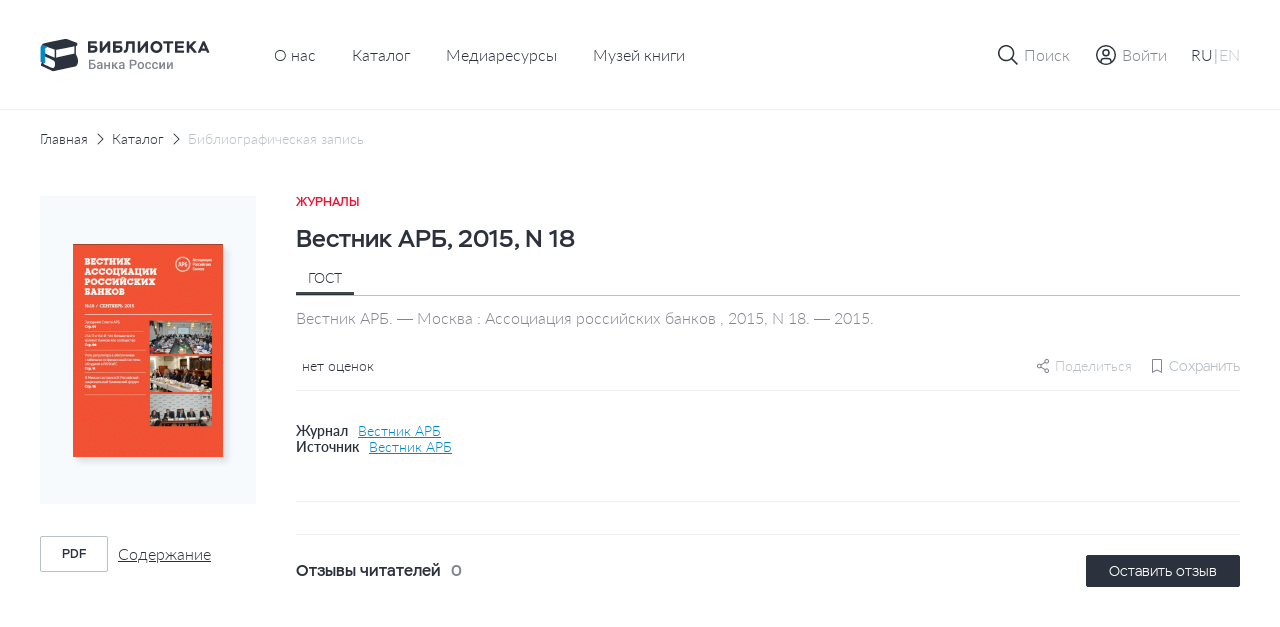

--- FILE ---
content_type: text/html; charset=UTF-8
request_url: https://library.cbr.ru/catalog/lib/mag/626409/
body_size: 27424
content:
<!DOCTYPE html>
<html lang="ru">
<head>
    
    <!-- Yandex.Metrika counter -->
        <noscript><div><img src="https://mc.yandex.ru/watch/93482645" style="position:absolute; left:-9999px;" alt=""/></div></noscript>
    <!-- /Yandex.Metrika counter -->
    <title>Вестник АРБ, 2015, N 18</title>
    <meta charset="utf-8">
    <meta name="viewport" content="width=device-width, initial-scale=1 maximum-scale=1 user-scalable=0">
    <meta http-equiv="X-UA-Compatible" content="IE=edge"/>
    <link rel="stylesheet" type="text/css" href="/local/templates/.default/css/style.css"/>
    <link rel="shortcut icon" type="image/x-icon" href="/favicon.ico"/>
        <meta http-equiv="Content-Type" content="text/html; charset=UTF-8" />
<meta name="robots" content="index, follow" />
<meta name="keywords" content="Библиотека Банка России" />
<meta name="description" content="На сайте Библиотеки Банка России представлен сводный электронный каталог изданий центрального аппарата и территориальных учреждений по направлениям деятельности Банка России." />
<script data-skip-moving="true">(function(w, d, n) {var cl = "bx-core";var ht = d.documentElement;var htc = ht ? ht.className : undefined;if (htc === undefined || htc.indexOf(cl) !== -1){return;}var ua = n.userAgent;if (/(iPad;)|(iPhone;)/i.test(ua)){cl += " bx-ios";}else if (/Windows/i.test(ua)){cl += ' bx-win';}else if (/Macintosh/i.test(ua)){cl += " bx-mac";}else if (/Linux/i.test(ua) && !/Android/i.test(ua)){cl += " bx-linux";}else if (/Android/i.test(ua)){cl += " bx-android";}cl += (/(ipad|iphone|android|mobile|touch)/i.test(ua) ? " bx-touch" : " bx-no-touch");cl += w.devicePixelRatio && w.devicePixelRatio >= 2? " bx-retina": " bx-no-retina";if (/AppleWebKit/.test(ua)){cl += " bx-chrome";}else if (/Opera/.test(ua)){cl += " bx-opera";}else if (/Firefox/.test(ua)){cl += " bx-firefox";}ht.className = htc ? htc + " " + cl : cl;})(window, document, navigator);</script>









</head>


<body class="page "   data-body-content
    >

<!--header-->
<header class="page__header header js-nice-scroll" data-header-root
    >
    <div></div>
    <div class="header__row">
        <div class="container">
            <div class="header__wrapper">
                <div class="header__block header__block--logo">
                    <div class="logo logo--small">
                        <a class="logo__link" href="/">
                                                            <img class="logo__pic" src="/local/templates/.default/images/icons/logo-header-ru.svg"
                                    alt="logo">
                                                    </a>
                    </div>
                </div>
                    <div class="header__block header__block--nav header__block--only-desktop">
        <nav class="header___nav nav nav--dark">
            <ul class="header__nav-list nav__list">
                                                        <li class="header__nav-item nav__item">
                        <a href="/about/" class="header__nav-link nav__item-link">О нас</a>
                    </li>
                                                                            <li class="header__nav-item nav__item">
                        <a href="/catalog/" class="header__nav-link nav__item-link">Каталог</a>
                    </li>
                                                                            <li class="header__nav-item nav__item">
                        <a href="/media/" class="header__nav-link nav__item-link">Медиаресурсы</a>
                    </li>
                                                                            <li class="header__nav-item nav__item">
                        <a href="/media/virtual_exhibitions/vmk/" class="header__nav-link nav__item-link">Музей книги</a>
                    </li>
                                                </ul>
        </nav>
    </div>
                <div class="header__block header__block--actions" data-header-actions>
                    <ul class="header__actions">
                        <li class="header__action header__action--search">
                            <button type="button" class="header-button" data-action="search">

                                <span class="header-button__icon header-button__icon--small">
                                    <svg class="icon icon--search">
                                        <use xlink:href="/local/templates/.default/images/icons/sprite.svg#icon-search"></use>
                                    </svg>
                                </span>

                                <span class="header-button__icon header-button__icon--cross header-button__icon--small">
                                    <svg class="icon icon--cross">
                                        <use xlink:href="/local/templates/.default/images/icons/sprite.svg#icon-cross"></use>
                                    </svg>
                                </span>

                                <span class="header-button__text">Поиск</span>
                            </button>
                        </li>

                                                    <li class="header__action header__action&#45;&#45;enter">
                                <a href="" class="header-button"
                                   data-fancybox
                                   data-modal-type="modal"
                                   data-src="#auth-modal"
                                >
                                     <span class="header-button__icon header-button__icon&#45;&#45;small">
                                        <svg class="icon icon&#45;&#45;user-profile">
                                            <use xlink:href="/local/templates/.default/images/icons/sprite.svg#icon-user-profile"></use>
                                        </svg>
                                    </span>
                                    <span class="header-button__text">Войти</span>
                                </a>
                            </li>
                        
                        <article id="auth-modal" class="modal modal--short modal--wide modal--footer box " style="display: none;">
    <form class="modal__form form" id="auth-form" data-validation="authForm" method="post" action="">
        <div class="modal__content">
            <header class="modal__section modal__section--header">
                <h4 class="modal__title heading heading--average">Авторизация</h4>
            </header>

            <section class="modal__section modal__section--content">
                <div class="form__row">
                    <div class="form__col">
                        <div class="form__field">
                            <div class="form__field-block form__field-block--label">
                                <label for="text16" class="form__label">
                                    <span class="form__label-text">E-mail</span>
                                </label>
                            </div>

                            <div class="form__field-block form__field-block--input">
                                <div class="input">
                                    <input type="text" class="input__control"
                                           name="USER_LOGIN" id="auth_email"
                                           placeholder="Введите e-mail" required>
                                </div>
                            </div>
                        </div>
                    </div>
                </div>
                <div class="form__row">
                    <div class="form__col">
                        <div class="form__field">
                            <div class="form__field-block form__field-block--label">
                                <label for="text16" class="form__label">
                                    <span class="form__label-text">Пароль</span>
                                </label>
                            </div>

                            <div class="form__field-block form__field-block--input">
                                <div class="input input--buttoned" data-eye-password>
                                    <input type="password" class="input__control" data-eye-password-input
                                           name="USER_PASSWORD" id="auth_password"
                                           placeholder="Введите пароль"
                                           value="" required>
                                    <div class="input__actions">
                                        <button type="button" data-eye-password-hide
                                                class="input__actions-hide input__button input__button--eye"
                                        >
                                            <svg class="icon icon--eye-password-hide">
                                                <use xlink:href="/local/templates/.default/images/icons/sprite.svg#icon-eye-password-hide"></use>
                                            </svg>
                                        </button>
                                        <button type="button"
                                                class="input__actions-show input__button input__button--eye"
                                                data-eye-password-show
                                        >
                                            <svg class="icon icon--eye-password">
                                                <use xlink:href="/local/templates/.default/images/icons/sprite.svg#icon-eye-password"></use>
                                            </svg>
                                        </button>
                                    </div>
                                </div>
                            </div>
                        </div>
                        <div class="form__field-notice">
                            <a href="javascript:" type="button"
                               class="link link--small link--iconed password__recovery"
                               data-fancybox data-modal-type="modal"
                               data-src="#password-recovery"
                            >
                                <svg class="link__icon icon icon--padlock">
                                    <use xlink:href="/local/templates/.default/images/icons/sprite.svg#icon-padlock"></use>
                                </svg>
                                <span class="link__text">
                                    Забыли пароль?                                </span>
                            </a>
                        </div>
                        <!-- captcha -->

                        <div class="add-review-form__captcha captcha auth_captcha" style="display: none">
                                <input type="hidden" id="auth_captcha_sid" value=""/>

                                <div class="captcha__content">
                                    <div class="captcha__label">
                                        Введите слово на картинке
                                    </div>

                                    <div class="captcha__img">
                                        <img id="auth_captcha_img" width="180" height="40" alt="CAPTCHA" src="/bitrix/tools/captcha.php?captcha_sid="/>
                                    </div>

                                    <div class="captcha__input input">
                                        <input type="text" class="input__control" id="auth_captcha_word" maxlength="50" value="" autocomplete="off" required>
                                    </div>
                                </div>
                        </div>

                        <!-- captcha -->
                    </div>
                </div>
            </section>
            <section class="modal__section modal__section--actions">

                <div class="auth_form__errors"></div>

                <div class="form__footer">
                    <button type="submit"
                            class="form__footer-button button button--filled button--medium"
                            data-submit-button="auth-form"
                    >
                        ВОЙТИ                    </button>
                </div>
            </section>
            <section class="modal__section modal__section--footer">
                <div class="modal__footer-row">
                    <a class="modal__footer-link link link--gray">
                        У вас еще нет аккаунта?                    </a>
                    <a class="modal__footer-link link link--gray modal__footer-link--tablet">
                        У вас еще нет аккаунта?                    </a>
                    <a class="modal__footer-link link link--gray modal__footer-link--mobile">
                        У вас еще нет аккаунта?                    </a>
                    <button type="button"
                            class="modal__footer-button button button--extra-small button--outlined button--outlined-extra-light"
                            data-fancybox data-modal-type="modal"
                            data-src="#registration-modal"
                    >
                        Зарегистрироваться                    </button>
                </div>
            </section>
        </div>
    </form>
</article>                        
<article id="registration-modal" class="modal modal--short modal--wide modal--footer box" style="display: none;">
    <form class="modal__form form" id="register-form" data-validation="registerForm"
          method="post"
          action="">
        <div class="modal__content">
            <header class="modal__section modal__section--header">
                <h4 class="modal__title heading heading--average">Регистрация</h4>
            </header>

            <section class="modal__section modal__section--content">
                <div class="form__row">
                    <div class="form__col">
                        <div class="form__field">
                            <div class="form__field-block form__field-block--label">
                                <label for="text16" class="form__label">
                                    <span class="form__label-text">E-mail</span>
                                </label>
                            </div>

                            <div class="form__field-block form__field-block--input">
                                <div class="input">
                                    <input type="text"
                                           class="input__control"
                                           name="EMAIL"
                                           id="reg_email"
                                           placeholder="Введите адрес личной почты"
                                           required
                                    >
                                </div>
                            </div>
                        </div>
                    </div>
                </div>
                <div class="form__row">
                    <div class="form__col">
                        <div class="form__field">
                            <div class="form__field-block form__field-block--label">
                                <label for="text16" class="form__label">
                                    <span class="form__label-text">Имя пользователя</span>
                                </label>
                            </div>

                            <div class="form__field-block form__field-block--input">
                                <div class="input">
                                    <input type="text" class="input__control" name="NAME"
                                           id="reg_user_name"
                                           placeholder="Введите имя пользователя"
                                           data-password-validate-name
                                           required
                                    >
                                </div>
                            </div>
                        </div>
                    </div>
                </div>
                <div class="form__row">
                    <div class="form__col">
                        <div class="form__field">
                            <div class="form__field-block form__field-block--label">
                                <label for="text16" class="form__label">
                                    <span class="form__label-text">Пароль</span>
                                </label>
                            </div>

                            <div class="form__field-block form__field-block--input">
                                <div class="input input--buttoned" data-eye-password>
                                    <input type="password" class="input__control" data-eye-password-input
                                           name="PASSWORD" id="password_reg"
                                           placeholder="Введите пароль"
                                           value=""
                                           required
                                           data-password-validate-hints
                                           data-validate-check-on-key-up
                                    >
                                    <div class="input__actions">
                                        <button type="button" data-eye-password-hide
                                                class="input__actions-hide input__button input__button--eye"
                                        >
                                            <svg class="icon icon--eye-password-hide">
                                                <use xlink:href="/local/templates/.default/images/icons/sprite.svg#icon-eye-password-hide"></use>
                                            </svg>
                                        </button>
                                        <button type="button"
                                                class="input__actions-show input__button input__button--eye"
                                                data-eye-password-show
                                        >
                                            <svg class="icon icon--eye-password">
                                                <use xlink:href="/local/templates/.default/images/icons/sprite.svg#icon-eye-password"></use>
                                            </svg>
                                        </button>
                                    </div>
                                </div>
                            </div>
                            <ul class="form__field-hints" data-password-hints>
                                <li class="form__field-hint" data-password-hint="minlength">
                                    Длина должна быть не менее 10 символов;                                </li>
                                <li class="form__field-hint" data-password-hint="register">
                                    В числе символов пароля должны присутствовать буквы (в верхнем и нижнем регистрах) и цифры;                                </li>
                                <li class="form__field-hint" data-password-hint="dictionary">
                                    Пароль не должен включать в себя легко вычисляемые сочетания символов, в том числе имена, фамилии, наименования ЛВС, а также общепринятые сокращения (СВТ, ЛВС, USER, SYSOP).                                </li>
                                <li class="form__field-hint" data-password-hint="symbols">
                                    В числе символов пароля должны присутствовать специальные символы, как  ,, ., <, >, /, ?, ;, :, ', ", [, ], {, }, |, `, ~, !, @, #, $, %, ^, &, *, (, ), _, +, =, -                                </li>
                            </ul>
                        </div>
                    </div>
                </div>
                <div class="form__row">
                    <div class="form__col">
                        <div class="form__field">
                            <div class="form__field-block form__field-block--label">
                                <label for="text16" class="form__label">
                                    <span class="form__label-text">
                                        Подтверждение пароля                                    </span>
                                </label>
                            </div>

                            <div class="form__field-block form__field-block--input">
                                <div class="input">
                                    <input type="password" class="input__control"
                                           name="CONFIRM_PASSWORD" id="re_password_reg"
                                           placeholder="Повторите пароль"
                                           value="" required>
                                </div>
                            </div>
                        </div>
                    </div>
                </div>
                                <div class="form__row">
                    <div class="form__col">
                        <div class="form__field">
                            <div class="form__field-block form__field-block--input">
                                <div class="input">
                                    <input type="hidden" id="captcha_sid" value="09dad7a7ae911bef8c8fb93b1f421360"/>
                                    <div class="captcha__content">
                                        <div class="captcha__label">
                                            Введите слово на картинке
                                        </div>

                                        <div class="captcha__img">
                                            <img id="captcha_img" width="180" height="40" alt="CAPTCHA" src="/bitrix/tools/captcha.php?captcha_sid=09dad7a7ae911bef8c8fb93b1f421360"/>
                                        </div>

                                        <div class="captcha__input input">
                                            <input type="text" class="input__control" id="captcha_word" maxlength="50" value="" autocomplete="off" required>
                                        </div>
                                    </div>
                                </div>
                            </div>
                        </div>
                    </div>
                </div>
                            </section>
            <section class="modal__section modal__section--actions">

                <div class="form__errors"></div>

                <div class="form__footer">
                    <button type="submit"
                            class="form__footer-button button button--filled button--medium"
                            data-submit-button="register-form"
                    >
                        ЗАРЕГИСТРИРОВАТЬСЯ                    </button>
                </div>
            </section>
            <section class="modal__section modal__section--footer">
                <div class="modal__footer-row">
                    <a class="modal__footer-link link link--gray">У вас уже есть аккаунт?</a>
                    <a class="modal__footer-link link link--gray modal__footer-link--tablet">
                        У вас уже есть аккаунт?                    </a>
                    <a class="modal__footer-link link link--gray modal__footer-link--mobile">
                        У вас уже есть аккаунт?                    </a>
                    <button type="button"
                            class="modal__footer-button button button--extra-small button--outlined button--outlined-extra-light"
                            data-fancybox data-modal-type="modal"
                            data-src="#auth-modal"
                    >
                        Авторизоваться                    </button>
                </div>
            </section>
        </div>
    </form>
</article>

<article id="registration-approve" class="modal modal--short modal--small modal--centered box"
         style="display: none">
    <div class="modal__content">
        <header class="modal__section modal__section--header">
            <h4 class="modal__title heading heading--average">Подтверждение регистрации</h4>
        </header>

        <section class="modal__section modal__section--content">
            <p class="modal__section-text">Для подтверждения регистрации требуется перейти по ссылке, отправленной на указанный email-адрес. После подтверждения вы можете отредактировать введенные данные в личном кабинете в разделе "Профиль".</p>
        </section>
        <section class="modal__section modal__section--actions">
            <div class="form__footer">
                <button type="button"
                        class="form__footer-button button button--filled button--medium"
                        data-fancybox-close
                >
                    OK                </button>
            </div>
        </section>
    </div>
</article>                                                
<article id="password-recovery" class="modal modal--short modal--wide box" style="display: none;">
    <form class="modal__form form" id="password-recovery-form"
          data-validation="recoveryPasswordForm" method="post" action="">
        <div class="modal__content">
            <header class="modal__section modal__section--header">
                <h4 class="modal__title heading heading--average">
                    Восстановление пароля                </h4>
            </header>

            <section class="modal__section modal__section--content">
                <div class="form__row">
                    <div class="form__col">
                        <div class="form__field">
                            <div class="form__field-block form__field-block--label">
                                <label for="text16" class="form__label">
                                    <span class="form__label-text">
                                        E-mail                                    </span>
                                </label>
                            </div>

                            <div class="form__field-block form__field-block--input">
                                <div class="input">
                                    <input type="text" class="input__control"
                                           name="USER_EMAIL"
                                           id="recovery_email"
                                           placeholder="Введите e-mail" required
                                    >
                                </div>
                            </div>
                        </div>
                    </div>
                </div>
                                    <div class="form__row">
                        <div class="form__col">
                            <div class="form__field">
                                <div class="form__field-block form__field-block--input">
                                    <div class="input">
                                        <input type="hidden" id="captcha_sid" value="0e17966f70125dca950f9037fd9d864d"/>
                                        <div class="captcha__content">
                                            <div class="captcha__label">
                                                Введите слово на картинке
                                            </div>

                                            <div class="captcha__img">
                                                <img id="captcha_img" width="180" height="40" alt="CAPTCHA" src="/bitrix/tools/captcha.php?captcha_sid=0e17966f70125dca950f9037fd9d864d"/>
                                            </div>

                                            <div class="captcha__input input">
                                                <input type="text" class="input__control" id="captcha_word" maxlength="50" value="" autocomplete="off" required>
                                            </div>
                                        </div>
                                    </div>
                                </div>
                            </div>
                        </div>
                    </div>
                            </section>

            <section class="modal__section modal__section--actions">

                <div class="form__errors"></div>

                <div class="form__footer">
                    <button type="submit"
                            class="form__footer-button button button--filled button--medium"
                            data-submit-button="password-recovery-form">
                        ОТПРАВИТЬ                    </button>
                </div>
            </section>
        </div>
    </form>
</article>

<article id="application-sent" class="modal modal--short modal--small modal--centered box" style="display: none;">
    <div class="modal__content">
        <header class="modal__section modal__section--header">
            <h4 class="modal__title heading heading--average modal__title--from-mobile">
                Ваша заявка отправлена!            </h4>
            <h4 class="modal__title heading heading--average modal__title--mobile">
                Ваша заявка успешно отправлена!            </h4>
        </header>

        <section class="modal__section modal__section--content">
            <p class="modal__section-text">Письмо с ссылкой на восстановление пароля отправлено на указанную почту.</p>
        </section>
        <section class="modal__section modal__section--actions">
            <div class="form__footer">
                <button type="button"
                        class="form__footer-button button button--filled button--medium"
                        data-fancybox-close
                >
                    OK                </button>
            </div>
        </section>
    </div>
</article>                        
                        <li class="header__action header__action--lang header__action--only-mobile">
                            <button type="button" class="header-button" data-action="menu">
                                 <span class="header-button__icon">
                                    <svg class="icon icon--burger">
                                        <use xlink:href="/local/templates/.default/images/icons/sprite.svg#icon-burger"></use>
                                    </svg>
                                </span>
                                <span class="header-button__icon header-button__icon--cross header-button__icon--small">
                                    <svg class="icon icon--cross">
                                        <use xlink:href="/local/templates/.default/images/icons/sprite.svg#icon-cross"></use>
                                    </svg>
                                </span>
                            </button>
                        </li>
                        <li class="header__action header__action--burger header__action--only-desktop">
                            <div class="header-button header-button--borderless">
                                <span class="header-button__text">
                                    <span data-lang-switcher="ru"
                                          class="header-button__text-lang
                                              is-active                                              "
                                    >RU</span>
                                    <span>|</span>
                                    <span data-lang-switcher="en"
                                          class="header-button__text-lang
                                                                                            "
                                    >EN</span>
                                </span>
                            </div>
                        </li>
                                            </ul>
                </div>
            </div>
        </div>
    </div>
    <div class="header__window">
        <div class="header__wrapper-window" data-header-window>
            
<div class="header__window-search window-search" data-window-id="search">
    <div class="window-search__container container">
        <form action="/search/index.php" class="window-search__form" method="GET">
            <div class="window-search__body">
                <div class="form__field">
                    <div class="input input--search input--buttoned">
                        <input type="text" class="input__control" name="q"
                                id="search-block" placeholder="Поиск по страницам сайта">
                        <button type="submit"
                                class="input__button">
                            <span class="button__icon button__icon--awesome">
                                <svg class="icon icon--carbon-search">
                                    <use xlink:href="/local/templates/.default/images/icons/sprite.svg#icon-carbon-search"></use>
                                </svg>
                            </span>
                        </button>
                    </div>
                </div>
            </div>
            <div class="window-search__buttons">

                <button type="submit"
                        class="window-search__button button button--medium button--filled">Найти                </button>
                <button type="button"
                        class="window-search__button button button--medium button--outlined"
                        data-close-window>Отменить                </button>
            </div>
        </form>
    </div>
</div>
                        <!-- Мобильное меню -->
            <div class="header__window-menu window-menu" data-window-id="menu">
                <div class="window-menu__container container">
                    <div class="window-menu__body">
                        
     <ul class="window-menu__list">
                                    <li class="window-menu__item" " data-accordion-section>
                <div class="window-menu__control" data-accordion-toggle>
                    <span class="window-menu__item-link">О нас</span>
                    <img class="window-menu__icon" src="/local/templates/.default/images/icons/chevron-down.svg" alt="Стрелка вниз">
                </div>
                <ul class="window-menu__list window-menu__list--submenu" data-accordion-content>
    <li class="window-menu__item ">
        <a href="/about/" class="window-menu__item-link">
            Библиотека сегодня        </a>
    </li>
    <li class="window-menu__item ">
        <a href="/about/history/" class="window-menu__item-link">
            История        </a>
    </li>
    <li class="window-menu__item ">
        <a href="/about/contacts/" class="window-menu__item-link">
            Контакты        </a>
    </li>
</ul>                </li>
                                            <li class="window-menu__item is-active">
                <a href="/catalog/" class="window-menu__item-link">
                    Каталог                </a>
            </li>
                                            <li class="window-menu__item ">
                <a href="/media/" class="window-menu__item-link">
                    Медиаресурсы                </a>
            </li>
                                            <li class="window-menu__item ">
                <a href="/media/virtual_exhibitions/vmk/" class="window-menu__item-link">
                    Музей книги                </a>
            </li>
                        </ul>
                        <div class="window-menu__switcher">
                            <button type="button" data-lang-switcher="ru" class="window-menu__switcher-item is-active">RU</button>
                            <button type="button" data-lang-switcher="en" class="window-menu__switcher-item ">EN</button>
                        </div>
                    </div>
                    <div class="window-menu__bottom">
                        <ul class="window-menu__list">
                                                    </ul>
                    </div>
                </div>
            </div>
            <!-- Мобильное меню -->

        </div>
    </div>

        <div class="browser-update-message" style="display: none;">
    <div class="container">
        <div class="browser-update-message__wrapper">
            <div class="browser-update-message__text-wrapper">
                <div class="browser-update-message__text">
                    Ваш браузер устарел. Обновите, пожалуйста, браузер для повышения уровня безопасности, скорости и комфорта использования сайта.                </div>
            </div>

            <button type="button"
                    class="browser-update-message__button button button--large button--filled-white"
            >
                Закрыть            </button>
        </div>
    </div>
</div>

</header>
<!--/header-->
<!--content-->
<div class="page__content content ">
    <main class="page__main main "><div class="container">
<div class="content__breadcrumbs breadcrumbs" aria-label="breadcrumb">
<ul class="breadcrumbs__list">
			<li class="breadcrumbs__item">
				<a href="/" title="Главная" class="breadcrumbs__link">Главная</a>
				<meta itemprop="position" content="1" />
			</li>
			<li class="breadcrumbs__item">
				<a href="/catalog/" title="Каталог" class="breadcrumbs__link">Каталог</a>
				<meta itemprop="position" content="2" />
			</li>
			<li class="breadcrumbs__item breadcrumbs__item--active">
			    <a href="" class="breadcrumbs__link">Библиографическая запись</a>
			</li></ul>
</div>
</div><div class='row'>
    <div class='col-xs-12'>

		<section class="page__section page__section--inner section">
    <div class="container">
        <div class="section__body">
            <div class="edition-detail">
                <div class="edition-detail__body">
                    <div class="edition-detail__left-block">
                        <div class="book-card-2">

                            <div class="book-card-2__header book-card-2__header--mobile-only">
                                <div class="book-card-2__label">
                                    Журналы                                </div>

                                <h1 class="book-card-2__title">
                                    Вестник АРБ, 2015, N 18                                </h1>
                            </div>

                            <div class="book-card-2__preview">
                                <div class="catalog-card__toggle-favourite toggle-favourite"
                                                                    >
                                    
<div class="toggle-favourite__inner">
                        <button type="button"
                    class="toggle-favourite__button toggle-button"
                                    data-fancybox
                    data-modal-type="modal"
                    data-src="#auth-modal"
                            >
                <svg class="toggle-button__icon icon icon--bookmark">
                    <use xlink:href="/local/templates/.default/images/icons/sprite.svg#icon-bookmark"></use>
                </svg>
            </button>
            </div>

                                </div>
                                <a href="/upload/covers/9d8/gheompb81b7gz0fmvd85bnyrzljodzg2.gif"
                                   class="book-card-2__preview-link"
                                   data-fancybox="images"
                                >
                                    <img class="book-card-2__preview-pic"
                                         src="/upload/covers/9d8/gheompb81b7gz0fmvd85bnyrzljodzg2.gif"
                                         alt="Вестник АРБ, 2015, N 18"
                                    >
                                </a>

                                <!-- Заглушка -->
                                <!-- <a href="#"
                                    class="book-card-2__preview-link"
                                >
                                    <img class="book-card-2__preview-pic"
                                        src="/local/templates/.default/images/plugs/plug-book.png"
                                        alt="Book card"
                                    >
                                </a> -->
                                <!-- // Заглушка -->
                            </div>

                            <div class="book-card-2__controls">
                                <div class="book-card-2__buttons">
                                                                                                                                                                                </div>
                                                                <div class="book-card-2__files">
                                    <ul class="book-card-2__files-list">
                                                                                <li class="book-card-2__files-item">
                                            <a href="/pdf-viewer/?id=312753"
                                               class="book-card-2__file-link file-link"
                                               target="_blank"
                                               data-statistics-file='{
                                                    "Просмотр текста": "Вестник АРБ, 2015, N 18",
                                                }'
                                            >
                                                <span class="file-link__type">
                                                    pdf                                                </span>

                                                <span class="file-link__name">
                                                    Содержание                                                </span>
                                            </a>
                                        </li>
                                                                            </ul>
                                </div>
                                
                                                            </div>
                            <!-- Другие издания-->
                                                        <!-- Другие издания-->
                        </div>
                    </div>


                    <div class="edition-detail__inner">
                        <div class="edition-detail__book-card-2 edition-detail__section book-card-2">
                            <div class="book-card-2__inner">
                                <div class="tabs" data-tabs>
                                <div class="book-card-2__header">
                                    <div class="book-card-2__label">
                                        Журналы                                    </div>

                                    <h1 class="book-card-2__title">
                                        Вестник АРБ, 2015, N 18                                    </h1>


                                </div>

                                <div class="book-card-2__body">
                                    <div class="book-card-2__tabs">
                                        <nav class="book__header-tabs tabs__items">
                                            <ul class="tabs__list">
                                                <li class="tabs__item book-card-2__tabs-item tabs__item--active"  data-tab="gost"
                                                    data-tab-disable-hash>ГОСТ</li>
                                                                                                                                            </ul>
                                        </nav>
                                    </div>

                                                                            <div class="tabs__body">
                                            <div class="book-card-2__description tabs__block tabs__block--active"
                                                 data-tab-section="gost">
                                                Вестник АРБ. — Москва : Ассоциация российских банков , 2015, N 18. — 2015.                                            </div>
                                                                                                                                </div>
                                                                        <div class="book-card-2__social-content">
                                        <div class="book-card-2__rating rating">
                                            <div class="rating__body">
                                                <ul class="rating__list"
                                                    data-tooltip-container='{
                                                                "placement": "bottom",
                                                                "offset": [40, 12],
                                                                "event": "hover"
                                                            }'
                                                >
                                                                                                                                                            <div class="rating__tooltip tooltip tooltip--arrow" data-tooltip>
                                                        0                                                    </div>
                                                </ul>

                                                <div class="rating__text">
                                                    нет оценок                                                </div>
                                            </div>
                                        </div>
                                        <div class="book-card-2__small-controls">
                                                                                        
    <div class="share book-card-2__share"
                  data-tooltip-container='{ "placement": "bottom-end", "offset": [0, 8] }'
    >
        <svg class="share__icon icon ">
            <use xlink:href="/local/templates/.default/images/icons/sprite.svg#icon-setting"></use>
        </svg>
        <span>Поделиться</span>

        <div class="share__tooltip-content tooltip" data-tooltip>
            <ul class="share__social-list socials">
                <li class="social-list__item">
                    <a href=""
                       class="socials__link"
                       target="_blank"
                       data-share-link="vk"
                       data-share-link-description="Вестник АРБ, 2015, N 18"
                    >
                        <img class="socials__link-icon"
                             src="/local/templates/.default/images/socials/vk-icon.png"
                             alt="Вконтакте"
                        >
                        Вконтакте                    </a>
                </li>
                <li class="social-list__item">
                    <a href=""
                       class="socials__link"
                       target="_blank"
                       data-share-link="ok"
                       data-share-link-description="Вестник АРБ, 2015, N 18"
                    >
                        <img class="socials__link-icon"
                             src="/local/templates/.default/images/socials/ok-icon.png"
                             alt="Одноклассники"
                        >
                        Одноклассники                    </a>
                </li>
                <li class="social-list__item">
                    <a href=""
                       class="socials__link"
                       target="_blank"
                       data-share-link="tg"
                       data-share-link-description="Вестник АРБ, 2015, N 18"
                    >
                        <img class="socials__link-icon"
                             src="/local/templates/.default/images/socials/tg-icon.png"
                             alt="Telegram"
                        >
                        Telegram                    </a>
                </li>
            </ul>
        </div>
    </div>
                                            <div class="toggle-favourite"
                                                                                            >
                                                
<div class="toggle-favourite__inner">
                        <button type="button"
                    class="toggle-favourite__button toggle-button toggle-button--small toggle-button--with-text"
                    data-toggle-item-vertical="626409"
                                            data-fancybox
                        data-modal-type="modal"
                        data-src="#auth-modal"
                                >
                <svg class="toggle-button__icon icon icon--bookmark">
                    <use xlink:href="/local/templates/.default/images/icons/sprite.svg#icon-bookmark"></use>
                </svg>
                <span class="toggle-button__text">Сохранить</span>
            </button>
            </div>

                                            </div>
                                            <!-- Подписка-->

                                                                                        <!-- Подписка-->
                                        </div>
                                    </div>
                                </div>
                                                                <div class="book-card-2__source">
                                                                                                                <div class="book-card-2__source-inner">
                                            <div class="book-card-2__source-text">Журнал</div>
                                            <a href="/catalog/lib/mag/354673/" class="book-card-2__source-button">
                                                Вестник АРБ                                            </a>
                                        </div>
                                                                                                                                                                                                                        <div class="book-card-2__source-inner">
                                        <div class="book-card-2__source-text">Источник</div>
                                        <button type="button"
                                                class="book-card-2__source-button"
                                                data-fancybox
                                                data-modal-type="modal"
                                                data-src="#select-edition"
                                        >
                                            Вестник АРБ                                        </button>
                                    </div>
                                                                                                                                            </div>
                                                                <div class="book-card-2__controls">
                                    <div class="book-card-2__buttons">
                                                                                                                                                                                                    </div>
                                                                        <div class="book-card-2__files">
                                        <ul class="book-card-2__files-list">
                                                                                          <li class="book-card-2__files-item">
                                                <a href="/pdf-viewer/?id=312753"
                                                   class="book-card-2__file-link file-link"
                                                   target="_blank"
                                                >
                                                    <span class="file-link__type">
                                                       pdf                                                    </span>

                                                    <span class="file-link__name">
                                                        Содержание                                                    </span>
                                                </a>
                                            </li>
                                                                                      </ul>
                                    </div>
                                                                    </div>
                                
                                <!-- ПОхожие издания -->
                                                                <!-- ПОхожие издания -->
                            </div>
                        </div>
                                                                        
                        <!-- Рекомендации-->
                                                <!-- Рекомендации-->

                        <!-- Отзывы-->
                        
<div class="edition-detail__section edition-detail__reviews reviews">
    <div class="reviews__inner">
        <div class="reviews__top">
            <div class="reviews__reader-reviews">
                <h2 class="reviews__reader-reviews-title edition-detail__section-title">
                    Отзывы читателей                </h2>

                <div class="reviews__reader-reviews-count">
                    0                </div>
            </div>

            <button class="button button--extra-small button--filled"
                    type="button"
                    data-fancybox
                    data-modal-type="modal"
                    data-src="#auth-modal"
            >
                Оставить отзыв            </button>
        </div>

        <ul class="reviews__list">
                    </ul>

            </div>
</div>

<article id="add-review"
         class="modal modal--wide box"
         style="display: none"
         data-reviews='{
             "params": {
                 "ELEMENT_ID": "626409",
                 "RECORD_ID": "4be5271be8ae4359e412e9f15641fc38/2015/18",
                 "BOOK_NAME": "Вестник АРБ, 2015, N 18"
             },
             "action": "addBookComment"
         }'
>
    <form id="add-review-form"
          method="post"
          action=""
          class="modal__form add-review-form form"
          data-validation="addFeedbackForm"
    >
        <div class="modal__content">
            <header class="modal__section modal__section--header">
                <h4 class="modal__title heading heading--average">Оставить отзыв</h4>
            </header>

            <section class="modal__section modal__section--content">
                <div class="form__row">
                    <div class="form__col">
                        <div class="form__field">
                            <div class="form__field-block form__field-block--label">
                                <label for="text1" class="form__label">
                                    <span class="form__label-text">Текст отзыва</span>
                                </label>
                            </div>

                            <div class="form__field-block form__field-block--input">
                                <div id="myviewport" class="input input--textarea">
                                    <textarea id="feedback-text"
                                              class="add-review-form__textarea input__control"
                                              name="feedback_text"
                                              placeholder="Введите текст"
                                              data-custom-scroll
                                    ></textarea>
                                </div>
                            </div>
                        </div>

                        <div class="add-review-form__field-description">
                            Максимальное количество символов — 1000
                        </div>
                    </div>
                </div>

                <div class="form__row">
                    <div class="form__col">
                        <div class="form__field">
                            <div class="form__field-block form__field-block--label">
                                <label for="text1" class="form__label">
                                    <span class="form__label-text">Оцените издание</span>
                                </label>
                            </div>

                            <div class="add-review-form__grade grade" data-rating-container>
                                <input class="grade__input"
                                       type="hidden"
                                       name="rating"
                                       data-filled="grade__icon grade__icon--filled"
                                       data-empty="grade__icon grade__icon--empty"
                                       data-empty="grade__icon grade__icon--empty"
                                       data-fractions="2"
                                       data-rating-input
                                       required
                                >

                                <span class="grade__value" data-rating-value></span>
                            </div>
                        </div>
                    </div>
                </div>
                <!-- captcha -->
                                <div class="add-review-form__captcha captcha">
                        <input type="hidden" id="feedback_captcha_sid" value="0bfadcd7eea34698b2e8945f89f0711b"/>

                        <div class="captcha__content">
                            <div class="captcha__label">
                                Введите слово на картинке
                            </div>

                            <div class="captcha__img">
                                <img id="feedback_captcha_img" width="180" height="40" alt="CAPTCHA" src="/bitrix/tools/captcha.php?captcha_sid=0bfadcd7eea34698b2e8945f89f0711b"/>
                            </div>

                            <div class="captcha__input input">
                                <input type="text" class="input__control" id="feedback_captcha_word" maxlength="50" value="" autocomplete="off" />
                            </div>
                        </div>

                </div>
                <div class="feedback_form__errors"></div>
                                <!-- captcha -->
            </section>
            <section class="modal__section modal__section--actions">
                <div class="form__footer form__footer--double-button">
                    <button type="submit"
                            class="form__footer-button button button--filled button--medium"
                            id="add-review-subm-btn"
                    >
                        отправить
                    </button>
                    <button type="button"
                            class="form__footer-button button button--outlined button--medium"
                            data-fancybox-close
                            data-clear-feedback-form
                    >
                        Отменить
                    </button>
                </div>
            </section>
        </div>
    </form>
</article>

<article id="review-sent" class="modal modal--short modal--small modal--centered box"
         style="display: none">
    <div class="modal__content">
        <header class="modal__section modal__section--header">
            <h4 class="modal__title heading heading--average modal__title--from-mobile">
                Ваш отзыв отправлен
            </h4>

            <h4 class="modal__title heading heading--average modal__title--mobile">
                Ваш отзыв отправлен
            </h4>
        </header>

        <section class="modal__section modal__section--content">
            <p class="modal__section-text">
                Ваш отзыв появится на сайте после модерации
            </p>
        </section>

        <section class="modal__section modal__section--actions">
            <div class="form__footer">
                <button type="button"
                        class="form__footer-button button button--filled button--medium"
                        data-fancybox-close
                >
                    Ок
                </button>
            </div>
        </section>
    </div>
</article>
                        <!-- Отзывы-->
                    </div>
                </div>
            </div>
        </div>
    </div>
</section>

<article id="digitization"
         class="modal modal--wide box"
         style="display: none"
>
    <form id="digitization-form"
          method="post"
          action=""
          class="digitization-form modal__form form"
          data-validation="digitizationForm"
    >
        <input type="hidden" name="bookId" value="626409" />
        <input type="hidden" name="recordId" value="4be5271be8ae4359e412e9f15641fc38/2015/18" />
        <div class="modal__content">
            <header class="modal__section modal__section--header">
                <h4 class="modal__title heading heading--average">Заявка на оцифровку</h4>
            </header>

            <section class="modal__section modal__section--content">
                <div class="form__row">
                    <div class="form__col">
                        <div class="form__field">
                            <div class="form__field-block form__field-block--label">
                                <label for="text1" class="form__label">
                                    <span class="form__label-text">Диапазон страниц</span>
                                </label>
                            </div>

                            <div class="form__field-block form__field-block--input">
                                <div class="input input--small input--double">
                                    <div class="input__wrapper" data-range-container>
                                        <div class="input__part">
                                            <input id="startPage"
                                                   class="input__control"
                                                   name="startPage"
                                                   placeholder="c"
                                                   data-range-start-input
                                                   data-inputmask="'placeholder': ''"
                                                   data-inputmask-regex="[0-9]+"
                                            >
                                        </div>
                                        <div class="input__part">
                                            <input id="endPage"
                                                   class="input__control"
                                                   name="endPage"
                                                   placeholder="по"
                                                   data-range-end-input
                                                   data-inputmask="'placeholder': ''"
                                                   data-inputmask-regex="[0-9]+"
                                            >
                                        </div>
                                    </div>
                                </div>
                            </div>
                        </div>

                        <div class="add-review-form__field-description">
                            Максимальное количество страниц — 50
                        </div>
                    </div>
                </div>

                <div class="form__row">
                    <div class="form__col">
                        <div class="form__field">
                            <div class="form__field-block form__field-block--input">
                                <div class="checkbox">
                                    <input id="confirm"
                                           class="checkbox__input"
                                           type="checkbox"
                                           name="confirm"
                                           value="s"
                                           required
                                           data-confirm-checkbox
                                    >

                                    <label for="confirm" class="checkbox__label">
                                    <span class="checkbox__icon">
                                        <svg class="checkbox__icon-pic icon icon--check">
                                            <use xlink:href="/local/templates/.default/images/icons/sprite.svg#icon-checkbox-checked"></use>
                                        </svg>
                                    </span>

                                        <span class="checkbox__text">Согласен с условиями</span>
                                    </label>
                                </div>
                            </div>
                        </div>

                        <div class="add-review-form__field-description">
                            Обращаем Ваше внимание на то, что в соответствии со ст.1275, ч.4 Гражданского кодекса РФ оцифровка издания в полном объеме не Допускается! П. 5 ст.1275, ч.4, ГК предоставляет библиотекам право копировать по запросам граждан в научных и образовательных целях отдельные статьи и малообъемные произведения, опубликованные в сборниках и других периодических печатных изданиях, а также короткие отрывки из иных письменных произведений.
                        </div>

                        <div class="form__row">
                            <div class="form__col">
                                <div class="form__dedicated-block dedicated-block">
                                    <div class="dedicated-block__inner">
                                        <div class="dedicated-block__title">
                                            Важно знать!
                                        </div>

                                        <div class="dedicated-block__text">
                                            <ul class="dedicated-block__list">
                                                <li class="dedicated-block__list-item">
                                                    1. Оцифровываются только издания, хранящиеся в фонде Библиотеки Банка России.
                                                </li>

                                                <li class="dedicated-block__list-item">
                                                    2. Оцифровывается только статья или глава (параграф) целиком, с указанием конкретного диапазона страниц. Заявки типа "с 1 по 50 страницу" выполнятся не будут.
                                                </li>
                                            </ul>
                                        </div>
                                    </div>
                                </div>
                            </div>
                        </div>
                    </div>
                </div>
            </section>

            <section class="modal__section modal__section--actions">
                <div class="form__errors" data-default-error style="display: none">
                    <span class="form__errors-text">Что-то пошло не так. Попробуйте позже или обратитесь в тех. поддержку</span>
                </div>
                <div class="form__errors" data-custom-error style="display: none">
                    <span class="form__errors-text"></span>
                </div>
                <div class="form__footer form__footer--double-button">
                    <button type="submit"
                            class="form__footer-button button button--filled button--medium submitRequest" disabled
                    >
                        отправить
                    </button>
                    <button type="button"
                            class="form__footer-button button button--outlined button--medium"
                            data-fancybox-close
                    >
                        Отменить
                    </button>
                </div>
            </section>
        </div>
    </form>
</article>

<article id="digitization-success"
         class="modal modal--wide box"
         style="display: none"
>
    <form id="digitization-success-form"
          method="post"
          action=""
          class="modal__form form"
    >
        <div class="modal__content">
            <header class="modal__section modal__section--header">
                <h4 class="modal__title heading heading--average">Ваша заявка отправлена!</h4>
            </header>

            <section class="modal__section modal__section--content">
                <p class="modal__section-text modal__section-text--color-black">
                    Статус вашей заявки вы сможете отследить в личном кабинете. Вы можете отменить заявку в течение часа.
                </p>
            </section>

            <section class="modal__section modal__section--actions">
                <div class="form__footer form__footer--double-button">
                    <button type="submit"
                            class="form__footer-button button button--filled button--medium"
                            data-fancybox-close
                    >
                        ок
                    </button>
                </div>
            </section>
        </div>
    </form>
</article>
<article id="select-edition"
         class="modal modal--wide box"
         style="display: none"
>
    <form id="select-edition-form"
          method="post"
          action=""
          class="modal__form form"
          data-redirect-links-container
    >
        <div class="modal__content">
            <header class="modal__section modal__section--header">
                <h4 class="modal__title heading heading--average">Выберите выпуск</h4>
            </header>
            <section class="modal__section modal__section--content modal__section--no-padding">
                <h5 class="modal__section-subtitle">
                    Вестник АРБ                </h5>

                <ul class="modal__links list-links">
                                        <li class="list-links__item"
                        data-redirect-link="/catalog/lib/mag/1018679/"
                    >
                    <a style="text-decoration:none" href="/catalog/lib/mag/1018679/">
                        Выпуск N 9/10 (2025)
                    </a>
                    </li>
                                        <li class="list-links__item"
                        data-redirect-link="/catalog/lib/mag/1018677/"
                    >
                    <a style="text-decoration:none" href="/catalog/lib/mag/1018677/">
                        Выпуск N 7/8 (2025)
                    </a>
                    </li>
                                        <li class="list-links__item"
                        data-redirect-link="/catalog/lib/mag/1018675/"
                    >
                    <a style="text-decoration:none" href="/catalog/lib/mag/1018675/">
                        Выпуск N 5/6 (2025)
                    </a>
                    </li>
                                        <li class="list-links__item"
                        data-redirect-link="/catalog/lib/mag/1018673/"
                    >
                    <a style="text-decoration:none" href="/catalog/lib/mag/1018673/">
                        Выпуск N 3/4 (2025)
                    </a>
                    </li>
                                        <li class="list-links__item"
                        data-redirect-link="/catalog/lib/mag/1029261/"
                    >
                    <a style="text-decoration:none" href="/catalog/lib/mag/1029261/">
                        Выпуск N 23/24 (2025)
                    </a>
                    </li>
                                        <li class="list-links__item"
                        data-redirect-link="/catalog/lib/mag/1029259/"
                    >
                    <a style="text-decoration:none" href="/catalog/lib/mag/1029259/">
                        Выпуск N 21/22 (2025)
                    </a>
                    </li>
                                        <li class="list-links__item"
                        data-redirect-link="/catalog/lib/mag/1022731/"
                    >
                    <a style="text-decoration:none" href="/catalog/lib/mag/1022731/">
                        Выпуск N 19/20 (2025)
                    </a>
                    </li>
                                        <li class="list-links__item"
                        data-redirect-link="/catalog/lib/mag/1018687/"
                    >
                    <a style="text-decoration:none" href="/catalog/lib/mag/1018687/">
                        Выпуск N 17/18 (2025)
                    </a>
                    </li>
                                        <li class="list-links__item"
                        data-redirect-link="/catalog/lib/mag/1018685/"
                    >
                    <a style="text-decoration:none" href="/catalog/lib/mag/1018685/">
                        Выпуск N 15/16 (2025)
                    </a>
                    </li>
                                        <li class="list-links__item"
                        data-redirect-link="/catalog/lib/mag/1018683/"
                    >
                    <a style="text-decoration:none" href="/catalog/lib/mag/1018683/">
                        Выпуск N 13/14 (2025)
                    </a>
                    </li>
                                        <li class="list-links__item"
                        data-redirect-link="/catalog/lib/mag/1018681/"
                    >
                    <a style="text-decoration:none" href="/catalog/lib/mag/1018681/">
                        Выпуск N 11/12 (2025)
                    </a>
                    </li>
                                        <li class="list-links__item"
                        data-redirect-link="/catalog/lib/mag/1018671/"
                    >
                    <a style="text-decoration:none" href="/catalog/lib/mag/1018671/">
                        Выпуск N 1/2 (2025)
                    </a>
                    </li>
                                        <li class="list-links__item"
                        data-redirect-link="/catalog/lib/mag/1018899/"
                    >
                    <a style="text-decoration:none" href="/catalog/lib/mag/1018899/">
                        Выпуск N 9/10 (2024)
                    </a>
                    </li>
                                        <li class="list-links__item"
                        data-redirect-link="/catalog/lib/mag/1018897/"
                    >
                    <a style="text-decoration:none" href="/catalog/lib/mag/1018897/">
                        Выпуск N 7/8 (2024)
                    </a>
                    </li>
                                        <li class="list-links__item"
                        data-redirect-link="/catalog/lib/mag/1018895/"
                    >
                    <a style="text-decoration:none" href="/catalog/lib/mag/1018895/">
                        Выпуск N 5/6 (2024)
                    </a>
                    </li>
                                        <li class="list-links__item"
                        data-redirect-link="/catalog/lib/mag/1018893/"
                    >
                    <a style="text-decoration:none" href="/catalog/lib/mag/1018893/">
                        Выпуск N 3/4 (2024)
                    </a>
                    </li>
                                        <li class="list-links__item"
                        data-redirect-link="/catalog/lib/mag/1018913/"
                    >
                    <a style="text-decoration:none" href="/catalog/lib/mag/1018913/">
                        Выпуск N 23/24 (2024)
                    </a>
                    </li>
                                        <li class="list-links__item"
                        data-redirect-link="/catalog/lib/mag/1018911/"
                    >
                    <a style="text-decoration:none" href="/catalog/lib/mag/1018911/">
                        Выпуск N 21/22 (2024)
                    </a>
                    </li>
                                        <li class="list-links__item"
                        data-redirect-link="/catalog/lib/mag/1018909/"
                    >
                    <a style="text-decoration:none" href="/catalog/lib/mag/1018909/">
                        Выпуск N 19/20 (2024)
                    </a>
                    </li>
                                        <li class="list-links__item"
                        data-redirect-link="/catalog/lib/mag/1018907/"
                    >
                    <a style="text-decoration:none" href="/catalog/lib/mag/1018907/">
                        Выпуск N 17/18 (2024)
                    </a>
                    </li>
                                        <li class="list-links__item"
                        data-redirect-link="/catalog/lib/mag/1018905/"
                    >
                    <a style="text-decoration:none" href="/catalog/lib/mag/1018905/">
                        Выпуск N 15/16 (2024)
                    </a>
                    </li>
                                        <li class="list-links__item"
                        data-redirect-link="/catalog/lib/mag/1018903/"
                    >
                    <a style="text-decoration:none" href="/catalog/lib/mag/1018903/">
                        Выпуск N 13/14 (2024)
                    </a>
                    </li>
                                        <li class="list-links__item"
                        data-redirect-link="/catalog/lib/mag/1018901/"
                    >
                    <a style="text-decoration:none" href="/catalog/lib/mag/1018901/">
                        Выпуск N 11/12 (2024)
                    </a>
                    </li>
                                        <li class="list-links__item"
                        data-redirect-link="/catalog/lib/mag/1018891/"
                    >
                    <a style="text-decoration:none" href="/catalog/lib/mag/1018891/">
                        Выпуск N 1/2 (2024)
                    </a>
                    </li>
                                        <li class="list-links__item"
                        data-redirect-link="/catalog/lib/mag/1019155/"
                    >
                    <a style="text-decoration:none" href="/catalog/lib/mag/1019155/">
                        Выпуск N 9/10 (2023)
                    </a>
                    </li>
                                        <li class="list-links__item"
                        data-redirect-link="/catalog/lib/mag/1019153/"
                    >
                    <a style="text-decoration:none" href="/catalog/lib/mag/1019153/">
                        Выпуск N 7/8 (2023)
                    </a>
                    </li>
                                        <li class="list-links__item"
                        data-redirect-link="/catalog/lib/mag/1019151/"
                    >
                    <a style="text-decoration:none" href="/catalog/lib/mag/1019151/">
                        Выпуск N 5/6 (2023)
                    </a>
                    </li>
                                        <li class="list-links__item"
                        data-redirect-link="/catalog/lib/mag/1019149/"
                    >
                    <a style="text-decoration:none" href="/catalog/lib/mag/1019149/">
                        Выпуск N 3/4 (2023)
                    </a>
                    </li>
                                        <li class="list-links__item"
                        data-redirect-link="/catalog/lib/mag/1019169/"
                    >
                    <a style="text-decoration:none" href="/catalog/lib/mag/1019169/">
                        Выпуск N 23/24 (2023)
                    </a>
                    </li>
                                        <li class="list-links__item"
                        data-redirect-link="/catalog/lib/mag/1019167/"
                    >
                    <a style="text-decoration:none" href="/catalog/lib/mag/1019167/">
                        Выпуск N 21/22 (2023)
                    </a>
                    </li>
                                        <li class="list-links__item"
                        data-redirect-link="/catalog/lib/mag/1019165/"
                    >
                    <a style="text-decoration:none" href="/catalog/lib/mag/1019165/">
                        Выпуск N 19/20 (2023)
                    </a>
                    </li>
                                        <li class="list-links__item"
                        data-redirect-link="/catalog/lib/mag/1019163/"
                    >
                    <a style="text-decoration:none" href="/catalog/lib/mag/1019163/">
                        Выпуск N 17/18 (2023)
                    </a>
                    </li>
                                        <li class="list-links__item"
                        data-redirect-link="/catalog/lib/mag/1019161/"
                    >
                    <a style="text-decoration:none" href="/catalog/lib/mag/1019161/">
                        Выпуск N 15/16 (2023)
                    </a>
                    </li>
                                        <li class="list-links__item"
                        data-redirect-link="/catalog/lib/mag/1019159/"
                    >
                    <a style="text-decoration:none" href="/catalog/lib/mag/1019159/">
                        Выпуск N 13/14 (2023)
                    </a>
                    </li>
                                        <li class="list-links__item"
                        data-redirect-link="/catalog/lib/mag/1019157/"
                    >
                    <a style="text-decoration:none" href="/catalog/lib/mag/1019157/">
                        Выпуск N 11/12 (2023)
                    </a>
                    </li>
                                        <li class="list-links__item"
                        data-redirect-link="/catalog/lib/mag/1019147/"
                    >
                    <a style="text-decoration:none" href="/catalog/lib/mag/1019147/">
                        Выпуск N 1/2 (2023)
                    </a>
                    </li>
                                        <li class="list-links__item"
                        data-redirect-link="/catalog/lib/mag/1019197/"
                    >
                    <a style="text-decoration:none" href="/catalog/lib/mag/1019197/">
                        Выпуск N 7/8 (2022)
                    </a>
                    </li>
                                        <li class="list-links__item"
                        data-redirect-link="/catalog/lib/mag/1019191/"
                    >
                    <a style="text-decoration:none" href="/catalog/lib/mag/1019191/">
                        Выпуск N 3/4 (2022)
                    </a>
                    </li>
                                        <li class="list-links__item"
                        data-redirect-link="/catalog/lib/mag/1019213/"
                    >
                    <a style="text-decoration:none" href="/catalog/lib/mag/1019213/">
                        Выпуск N 23/24 (2022)
                    </a>
                    </li>
                                        <li class="list-links__item"
                        data-redirect-link="/catalog/lib/mag/1019211/"
                    >
                    <a style="text-decoration:none" href="/catalog/lib/mag/1019211/">
                        Выпуск N 21/22 (2022)
                    </a>
                    </li>
                                        <li class="list-links__item"
                        data-redirect-link="/catalog/lib/mag/1019209/"
                    >
                    <a style="text-decoration:none" href="/catalog/lib/mag/1019209/">
                        Выпуск N 19/20 (2022)
                    </a>
                    </li>
                                        <li class="list-links__item"
                        data-redirect-link="/catalog/lib/mag/1019207/"
                    >
                    <a style="text-decoration:none" href="/catalog/lib/mag/1019207/">
                        Выпуск N 17/18 (2022)
                    </a>
                    </li>
                                        <li class="list-links__item"
                        data-redirect-link="/catalog/lib/mag/1019205/"
                    >
                    <a style="text-decoration:none" href="/catalog/lib/mag/1019205/">
                        Выпуск N 15/16 (2022)
                    </a>
                    </li>
                                        <li class="list-links__item"
                        data-redirect-link="/catalog/lib/mag/1019199/"
                    >
                    <a style="text-decoration:none" href="/catalog/lib/mag/1019199/">
                        Выпуск N 13/14 (2022)
                    </a>
                    </li>
                                        <li class="list-links__item"
                        data-redirect-link="/catalog/lib/mag/1019195/"
                    >
                    <a style="text-decoration:none" href="/catalog/lib/mag/1019195/">
                        Выпуск N 11/12 (2022)
                    </a>
                    </li>
                                        <li class="list-links__item"
                        data-redirect-link="/catalog/lib/mag/1019189/"
                    >
                    <a style="text-decoration:none" href="/catalog/lib/mag/1019189/">
                        Выпуск N 1/2 (2022)
                    </a>
                    </li>
                                        <li class="list-links__item"
                        data-redirect-link="/catalog/lib/mag/1019333/"
                    >
                    <a style="text-decoration:none" href="/catalog/lib/mag/1019333/">
                        Выпуск N 9/10 (2021)
                    </a>
                    </li>
                                        <li class="list-links__item"
                        data-redirect-link="/catalog/lib/mag/1019329/"
                    >
                    <a style="text-decoration:none" href="/catalog/lib/mag/1019329/">
                        Выпуск N 7/8 (2021)
                    </a>
                    </li>
                                        <li class="list-links__item"
                        data-redirect-link="/catalog/lib/mag/1019327/"
                    >
                    <a style="text-decoration:none" href="/catalog/lib/mag/1019327/">
                        Выпуск N 5/6 (2021)
                    </a>
                    </li>
                                        <li class="list-links__item"
                        data-redirect-link="/catalog/lib/mag/1019325/"
                    >
                    <a style="text-decoration:none" href="/catalog/lib/mag/1019325/">
                        Выпуск N 3/4 (2021)
                    </a>
                    </li>
                                        <li class="list-links__item"
                        data-redirect-link="/catalog/lib/mag/1019365/"
                    >
                    <a style="text-decoration:none" href="/catalog/lib/mag/1019365/">
                        Выпуск N 23/24 (2021)
                    </a>
                    </li>
                                        <li class="list-links__item"
                        data-redirect-link="/catalog/lib/mag/1019363/"
                    >
                    <a style="text-decoration:none" href="/catalog/lib/mag/1019363/">
                        Выпуск N 21/22 (2021)
                    </a>
                    </li>
                                        <li class="list-links__item"
                        data-redirect-link="/catalog/lib/mag/1019361/"
                    >
                    <a style="text-decoration:none" href="/catalog/lib/mag/1019361/">
                        Выпуск N 19/20 (2021)
                    </a>
                    </li>
                                        <li class="list-links__item"
                        data-redirect-link="/catalog/lib/mag/1019359/"
                    >
                    <a style="text-decoration:none" href="/catalog/lib/mag/1019359/">
                        Выпуск N 17/18 (2021)
                    </a>
                    </li>
                                        <li class="list-links__item"
                        data-redirect-link="/catalog/lib/mag/1019339/"
                    >
                    <a style="text-decoration:none" href="/catalog/lib/mag/1019339/">
                        Выпуск N 15/16 (2021)
                    </a>
                    </li>
                                        <li class="list-links__item"
                        data-redirect-link="/catalog/lib/mag/1019337/"
                    >
                    <a style="text-decoration:none" href="/catalog/lib/mag/1019337/">
                        Выпуск N 13/14 (2021)
                    </a>
                    </li>
                                        <li class="list-links__item"
                        data-redirect-link="/catalog/lib/mag/1019335/"
                    >
                    <a style="text-decoration:none" href="/catalog/lib/mag/1019335/">
                        Выпуск N 11/12 (2021)
                    </a>
                    </li>
                                        <li class="list-links__item"
                        data-redirect-link="/catalog/lib/mag/1019323/"
                    >
                    <a style="text-decoration:none" href="/catalog/lib/mag/1019323/">
                        Выпуск N 1/2 (2021)
                    </a>
                    </li>
                                        <li class="list-links__item"
                        data-redirect-link="/catalog/lib/mag/1019483/"
                    >
                    <a style="text-decoration:none" href="/catalog/lib/mag/1019483/">
                        Выпуск N 9/10 (2020)
                    </a>
                    </li>
                                        <li class="list-links__item"
                        data-redirect-link="/catalog/lib/mag/1019481/"
                    >
                    <a style="text-decoration:none" href="/catalog/lib/mag/1019481/">
                        Выпуск N 7/8 (2020)
                    </a>
                    </li>
                                        <li class="list-links__item"
                        data-redirect-link="/catalog/lib/mag/1019479/"
                    >
                    <a style="text-decoration:none" href="/catalog/lib/mag/1019479/">
                        Выпуск N 3/4 (2020)
                    </a>
                    </li>
                                        <li class="list-links__item"
                        data-redirect-link="/catalog/lib/mag/1019497/"
                    >
                    <a style="text-decoration:none" href="/catalog/lib/mag/1019497/">
                        Выпуск N 23/24 (2020)
                    </a>
                    </li>
                                        <li class="list-links__item"
                        data-redirect-link="/catalog/lib/mag/1019495/"
                    >
                    <a style="text-decoration:none" href="/catalog/lib/mag/1019495/">
                        Выпуск N 21/22 (2020)
                    </a>
                    </li>
                                        <li class="list-links__item"
                        data-redirect-link="/catalog/lib/mag/1019493/"
                    >
                    <a style="text-decoration:none" href="/catalog/lib/mag/1019493/">
                        Выпуск N 19/20 (2020)
                    </a>
                    </li>
                                        <li class="list-links__item"
                        data-redirect-link="/catalog/lib/mag/1019491/"
                    >
                    <a style="text-decoration:none" href="/catalog/lib/mag/1019491/">
                        Выпуск N 17/18 (2020)
                    </a>
                    </li>
                                        <li class="list-links__item"
                        data-redirect-link="/catalog/lib/mag/1019489/"
                    >
                    <a style="text-decoration:none" href="/catalog/lib/mag/1019489/">
                        Выпуск N 15/16 (2020)
                    </a>
                    </li>
                                        <li class="list-links__item"
                        data-redirect-link="/catalog/lib/mag/1019487/"
                    >
                    <a style="text-decoration:none" href="/catalog/lib/mag/1019487/">
                        Выпуск N 13/14 (2020)
                    </a>
                    </li>
                                        <li class="list-links__item"
                        data-redirect-link="/catalog/lib/mag/1019485/"
                    >
                    <a style="text-decoration:none" href="/catalog/lib/mag/1019485/">
                        Выпуск N 11/12 (2020)
                    </a>
                    </li>
                                        <li class="list-links__item"
                        data-redirect-link="/catalog/lib/mag/1019477/"
                    >
                    <a style="text-decoration:none" href="/catalog/lib/mag/1019477/">
                        Выпуск N 1/2 (2020)
                    </a>
                    </li>
                                        <li class="list-links__item"
                        data-redirect-link="/catalog/lib/mag/1019647/"
                    >
                    <a style="text-decoration:none" href="/catalog/lib/mag/1019647/">
                        Выпуск N 9/10 (2019)
                    </a>
                    </li>
                                        <li class="list-links__item"
                        data-redirect-link="/catalog/lib/mag/1019645/"
                    >
                    <a style="text-decoration:none" href="/catalog/lib/mag/1019645/">
                        Выпуск N 5/6 (2019)
                    </a>
                    </li>
                                        <li class="list-links__item"
                        data-redirect-link="/catalog/lib/mag/1019643/"
                    >
                    <a style="text-decoration:none" href="/catalog/lib/mag/1019643/">
                        Выпуск N 3/4 (2019)
                    </a>
                    </li>
                                        <li class="list-links__item"
                        data-redirect-link="/catalog/lib/mag/1019661/"
                    >
                    <a style="text-decoration:none" href="/catalog/lib/mag/1019661/">
                        Выпуск N 23/24 (2019)
                    </a>
                    </li>
                                        <li class="list-links__item"
                        data-redirect-link="/catalog/lib/mag/1019659/"
                    >
                    <a style="text-decoration:none" href="/catalog/lib/mag/1019659/">
                        Выпуск N 21/22 (2019)
                    </a>
                    </li>
                                        <li class="list-links__item"
                        data-redirect-link="/catalog/lib/mag/1019657/"
                    >
                    <a style="text-decoration:none" href="/catalog/lib/mag/1019657/">
                        Выпуск N 19/20 (2019)
                    </a>
                    </li>
                                        <li class="list-links__item"
                        data-redirect-link="/catalog/lib/mag/1019655/"
                    >
                    <a style="text-decoration:none" href="/catalog/lib/mag/1019655/">
                        Выпуск N 17/18 (2019)
                    </a>
                    </li>
                                        <li class="list-links__item"
                        data-redirect-link="/catalog/lib/mag/1019653/"
                    >
                    <a style="text-decoration:none" href="/catalog/lib/mag/1019653/">
                        Выпуск N 15/16 (2019)
                    </a>
                    </li>
                                        <li class="list-links__item"
                        data-redirect-link="/catalog/lib/mag/1019651/"
                    >
                    <a style="text-decoration:none" href="/catalog/lib/mag/1019651/">
                        Выпуск N 13/14 (2019)
                    </a>
                    </li>
                                        <li class="list-links__item"
                        data-redirect-link="/catalog/lib/mag/1019649/"
                    >
                    <a style="text-decoration:none" href="/catalog/lib/mag/1019649/">
                        Выпуск N 11/12 (2019)
                    </a>
                    </li>
                                        <li class="list-links__item"
                        data-redirect-link="/catalog/lib/mag/630551/"
                    >
                    <a style="text-decoration:none" href="/catalog/lib/mag/630551/">
                        Выпуск N 1/2 (2019)
                    </a>
                    </li>
                                        <li class="list-links__item"
                        data-redirect-link="/catalog/lib/mag/629979/"
                    >
                    <a style="text-decoration:none" href="/catalog/lib/mag/629979/">
                        Выпуск N 9/10 (2018)
                    </a>
                    </li>
                                        <li class="list-links__item"
                        data-redirect-link="/catalog/lib/mag/627511/"
                    >
                    <a style="text-decoration:none" href="/catalog/lib/mag/627511/">
                        Выпуск N 7/8 (2018)
                    </a>
                    </li>
                                        <li class="list-links__item"
                        data-redirect-link="/catalog/lib/mag/627553/"
                    >
                    <a style="text-decoration:none" href="/catalog/lib/mag/627553/">
                        Выпуск N 5/6 (2018)
                    </a>
                    </li>
                                        <li class="list-links__item"
                        data-redirect-link="/catalog/lib/mag/627549/"
                    >
                    <a style="text-decoration:none" href="/catalog/lib/mag/627549/">
                        Выпуск N 3/4 (2018)
                    </a>
                    </li>
                                        <li class="list-links__item"
                        data-redirect-link="/catalog/lib/mag/630545/"
                    >
                    <a style="text-decoration:none" href="/catalog/lib/mag/630545/">
                        Выпуск N 23/24 (2018)
                    </a>
                    </li>
                                        <li class="list-links__item"
                        data-redirect-link="/catalog/lib/mag/630541/"
                    >
                    <a style="text-decoration:none" href="/catalog/lib/mag/630541/">
                        Выпуск N 21/22 (2018)
                    </a>
                    </li>
                                        <li class="list-links__item"
                        data-redirect-link="/catalog/lib/mag/630533/"
                    >
                    <a style="text-decoration:none" href="/catalog/lib/mag/630533/">
                        Выпуск N 19/20 (2018)
                    </a>
                    </li>
                                        <li class="list-links__item"
                        data-redirect-link="/catalog/lib/mag/629923/"
                    >
                    <a style="text-decoration:none" href="/catalog/lib/mag/629923/">
                        Выпуск N 17/18 (2018)
                    </a>
                    </li>
                                        <li class="list-links__item"
                        data-redirect-link="/catalog/lib/mag/629745/"
                    >
                    <a style="text-decoration:none" href="/catalog/lib/mag/629745/">
                        Выпуск N 15/16 (2018)
                    </a>
                    </li>
                                        <li class="list-links__item"
                        data-redirect-link="/catalog/lib/mag/629735/"
                    >
                    <a style="text-decoration:none" href="/catalog/lib/mag/629735/">
                        Выпуск N 13/14 (2018)
                    </a>
                    </li>
                                        <li class="list-links__item"
                        data-redirect-link="/catalog/lib/mag/627191/"
                    >
                    <a style="text-decoration:none" href="/catalog/lib/mag/627191/">
                        Выпуск N 11/12 (2018)
                    </a>
                    </li>
                                        <li class="list-links__item"
                        data-redirect-link="/catalog/lib/mag/632807/"
                    >
                    <a style="text-decoration:none" href="/catalog/lib/mag/632807/">
                        Выпуск N 1/2 (2018)
                    </a>
                    </li>
                                        <li class="list-links__item"
                        data-redirect-link="/catalog/lib/mag/627533/"
                    >
                    <a style="text-decoration:none" href="/catalog/lib/mag/627533/">
                        Выпуск N 9 (2017)
                    </a>
                    </li>
                                        <li class="list-links__item"
                        data-redirect-link="/catalog/lib/mag/633521/"
                    >
                    <a style="text-decoration:none" href="/catalog/lib/mag/633521/">
                        Выпуск N 8 (2017)
                    </a>
                    </li>
                                        <li class="list-links__item"
                        data-redirect-link="/catalog/lib/mag/1025045/"
                    >
                    <a style="text-decoration:none" href="/catalog/lib/mag/1025045/">
                        Выпуск N 7 (2017)
                    </a>
                    </li>
                                        <li class="list-links__item"
                        data-redirect-link="/catalog/lib/mag/630913/"
                    >
                    <a style="text-decoration:none" href="/catalog/lib/mag/630913/">
                        Выпуск N 6 (2017)
                    </a>
                    </li>
                                        <li class="list-links__item"
                        data-redirect-link="/catalog/lib/mag/626847/"
                    >
                    <a style="text-decoration:none" href="/catalog/lib/mag/626847/">
                        Выпуск N 5 (2017)
                    </a>
                    </li>
                                        <li class="list-links__item"
                        data-redirect-link="/catalog/lib/mag/626845/"
                    >
                    <a style="text-decoration:none" href="/catalog/lib/mag/626845/">
                        Выпуск N 4 (2017)
                    </a>
                    </li>
                                        <li class="list-links__item"
                        data-redirect-link="/catalog/lib/mag/633501/"
                    >
                    <a style="text-decoration:none" href="/catalog/lib/mag/633501/">
                        Выпуск N 3 (2017)
                    </a>
                    </li>
                                        <li class="list-links__item"
                        data-redirect-link="/catalog/lib/mag/626441/"
                    >
                    <a style="text-decoration:none" href="/catalog/lib/mag/626441/">
                        Выпуск N 23/24 (2017)
                    </a>
                    </li>
                                        <li class="list-links__item"
                        data-redirect-link="/catalog/lib/mag/626737/"
                    >
                    <a style="text-decoration:none" href="/catalog/lib/mag/626737/">
                        Выпуск N 21/22 (2017)
                    </a>
                    </li>
                                        <li class="list-links__item"
                        data-redirect-link="/catalog/lib/mag/626735/"
                    >
                    <a style="text-decoration:none" href="/catalog/lib/mag/626735/">
                        Выпуск N 19/20 (2017)
                    </a>
                    </li>
                                        <li class="list-links__item"
                        data-redirect-link="/catalog/lib/mag/627605/"
                    >
                    <a style="text-decoration:none" href="/catalog/lib/mag/627605/">
                        Выпуск N 18 (2017)
                    </a>
                    </li>
                                        <li class="list-links__item"
                        data-redirect-link="/catalog/lib/mag/627603/"
                    >
                    <a style="text-decoration:none" href="/catalog/lib/mag/627603/">
                        Выпуск N 17 (2017)
                    </a>
                    </li>
                                        <li class="list-links__item"
                        data-redirect-link="/catalog/lib/mag/626433/"
                    >
                    <a style="text-decoration:none" href="/catalog/lib/mag/626433/">
                        Выпуск N 16 (2017)
                    </a>
                    </li>
                                        <li class="list-links__item"
                        data-redirect-link="/catalog/lib/mag/632837/"
                    >
                    <a style="text-decoration:none" href="/catalog/lib/mag/632837/">
                        Выпуск N 15 (2017)
                    </a>
                    </li>
                                        <li class="list-links__item"
                        data-redirect-link="/catalog/lib/mag/632923/"
                    >
                    <a style="text-decoration:none" href="/catalog/lib/mag/632923/">
                        Выпуск N 13/14 (2017)
                    </a>
                    </li>
                                        <li class="list-links__item"
                        data-redirect-link="/catalog/lib/mag/629073/"
                    >
                    <a style="text-decoration:none" href="/catalog/lib/mag/629073/">
                        Выпуск N 12 (2017)
                    </a>
                    </li>
                                        <li class="list-links__item"
                        data-redirect-link="/catalog/lib/mag/629071/"
                    >
                    <a style="text-decoration:none" href="/catalog/lib/mag/629071/">
                        Выпуск N 11 (2017)
                    </a>
                    </li>
                                        <li class="list-links__item"
                        data-redirect-link="/catalog/lib/mag/628153/"
                    >
                    <a style="text-decoration:none" href="/catalog/lib/mag/628153/">
                        Выпуск N 10 (2017)
                    </a>
                    </li>
                                        <li class="list-links__item"
                        data-redirect-link="/catalog/lib/mag/626851/"
                    >
                    <a style="text-decoration:none" href="/catalog/lib/mag/626851/">
                        Выпуск N 1/2 (2017)
                    </a>
                    </li>
                                        <li class="list-links__item"
                        data-redirect-link="/catalog/lib/mag/632871/"
                    >
                    <a style="text-decoration:none" href="/catalog/lib/mag/632871/">
                        Выпуск N 9 (2016)
                    </a>
                    </li>
                                        <li class="list-links__item"
                        data-redirect-link="/catalog/lib/mag/629793/"
                    >
                    <a style="text-decoration:none" href="/catalog/lib/mag/629793/">
                        Выпуск N 8 (2016)
                    </a>
                    </li>
                                        <li class="list-links__item"
                        data-redirect-link="/catalog/lib/mag/629787/"
                    >
                    <a style="text-decoration:none" href="/catalog/lib/mag/629787/">
                        Выпуск N 7 (2016)
                    </a>
                    </li>
                                        <li class="list-links__item"
                        data-redirect-link="/catalog/lib/mag/629785/"
                    >
                    <a style="text-decoration:none" href="/catalog/lib/mag/629785/">
                        Выпуск N 6 (2016)
                    </a>
                    </li>
                                        <li class="list-links__item"
                        data-redirect-link="/catalog/lib/mag/632993/"
                    >
                    <a style="text-decoration:none" href="/catalog/lib/mag/632993/">
                        Выпуск N 5 (2016)
                    </a>
                    </li>
                                        <li class="list-links__item"
                        data-redirect-link="/catalog/lib/mag/629989/"
                    >
                    <a style="text-decoration:none" href="/catalog/lib/mag/629989/">
                        Выпуск N 4 (2016)
                    </a>
                    </li>
                                        <li class="list-links__item"
                        data-redirect-link="/catalog/lib/mag/629091/"
                    >
                    <a style="text-decoration:none" href="/catalog/lib/mag/629091/">
                        Выпуск N 3 (2016)
                    </a>
                    </li>
                                        <li class="list-links__item"
                        data-redirect-link="/catalog/lib/mag/627543/"
                    >
                    <a style="text-decoration:none" href="/catalog/lib/mag/627543/">
                        Выпуск N 24 (2016)
                    </a>
                    </li>
                                        <li class="list-links__item"
                        data-redirect-link="/catalog/lib/mag/627539/"
                    >
                    <a style="text-decoration:none" href="/catalog/lib/mag/627539/">
                        Выпуск N 23 (2016)
                    </a>
                    </li>
                                        <li class="list-links__item"
                        data-redirect-link="/catalog/lib/mag/627537/"
                    >
                    <a style="text-decoration:none" href="/catalog/lib/mag/627537/">
                        Выпуск N 22 (2016)
                    </a>
                    </li>
                                        <li class="list-links__item"
                        data-redirect-link="/catalog/lib/mag/627757/"
                    >
                    <a style="text-decoration:none" href="/catalog/lib/mag/627757/">
                        Выпуск N 21 (2016)
                    </a>
                    </li>
                                        <li class="list-links__item"
                        data-redirect-link="/catalog/lib/mag/627753/"
                    >
                    <a style="text-decoration:none" href="/catalog/lib/mag/627753/">
                        Выпуск N 20 (2016)
                    </a>
                    </li>
                                        <li class="list-links__item"
                        data-redirect-link="/catalog/lib/mag/633617/"
                    >
                    <a style="text-decoration:none" href="/catalog/lib/mag/633617/">
                        Выпуск N 19 (2016)
                    </a>
                    </li>
                                        <li class="list-links__item"
                        data-redirect-link="/catalog/lib/mag/628145/"
                    >
                    <a style="text-decoration:none" href="/catalog/lib/mag/628145/">
                        Выпуск N 18 (2016)
                    </a>
                    </li>
                                        <li class="list-links__item"
                        data-redirect-link="/catalog/lib/mag/631309/"
                    >
                    <a style="text-decoration:none" href="/catalog/lib/mag/631309/">
                        Выпуск N 17 (2016)
                    </a>
                    </li>
                                        <li class="list-links__item"
                        data-redirect-link="/catalog/lib/mag/627523/"
                    >
                    <a style="text-decoration:none" href="/catalog/lib/mag/627523/">
                        Выпуск N 16 (2016)
                    </a>
                    </li>
                                        <li class="list-links__item"
                        data-redirect-link="/catalog/lib/mag/633625/"
                    >
                    <a style="text-decoration:none" href="/catalog/lib/mag/633625/">
                        Выпуск N 15 (2016)
                    </a>
                    </li>
                                        <li class="list-links__item"
                        data-redirect-link="/catalog/lib/mag/629213/"
                    >
                    <a style="text-decoration:none" href="/catalog/lib/mag/629213/">
                        Выпуск N 13/14 (2016)
                    </a>
                    </li>
                                        <li class="list-links__item"
                        data-redirect-link="/catalog/lib/mag/629087/"
                    >
                    <a style="text-decoration:none" href="/catalog/lib/mag/629087/">
                        Выпуск N 12 (2016)
                    </a>
                    </li>
                                        <li class="list-links__item"
                        data-redirect-link="/catalog/lib/mag/629085/"
                    >
                    <a style="text-decoration:none" href="/catalog/lib/mag/629085/">
                        Выпуск N 11 (2016)
                    </a>
                    </li>
                                        <li class="list-links__item"
                        data-redirect-link="/catalog/lib/mag/629083/"
                    >
                    <a style="text-decoration:none" href="/catalog/lib/mag/629083/">
                        Выпуск N 10 (2016)
                    </a>
                    </li>
                                        <li class="list-links__item"
                        data-redirect-link="/catalog/lib/mag/630001/"
                    >
                    <a style="text-decoration:none" href="/catalog/lib/mag/630001/">
                        Выпуск N 1/2 (2016)
                    </a>
                    </li>
                                        <li class="list-links__item"
                        data-redirect-link="/catalog/lib/mag/631707/"
                    >
                    <a style="text-decoration:none" href="/catalog/lib/mag/631707/">
                        Выпуск N 8 (2015)
                    </a>
                    </li>
                                        <li class="list-links__item"
                        data-redirect-link="/catalog/lib/mag/508825/"
                    >
                    <a style="text-decoration:none" href="/catalog/lib/mag/508825/">
                        Выпуск N 7 (2015)
                    </a>
                    </li>
                                        <li class="list-links__item"
                        data-redirect-link="/catalog/lib/mag/629617/"
                    >
                    <a style="text-decoration:none" href="/catalog/lib/mag/629617/">
                        Выпуск N 5 (2015)
                    </a>
                    </li>
                                        <li class="list-links__item"
                        data-redirect-link="/catalog/lib/mag/628993/"
                    >
                    <a style="text-decoration:none" href="/catalog/lib/mag/628993/">
                        Выпуск N 4 (2015)
                    </a>
                    </li>
                                        <li class="list-links__item"
                        data-redirect-link="/catalog/lib/mag/628991/"
                    >
                    <a style="text-decoration:none" href="/catalog/lib/mag/628991/">
                        Выпуск N 3 (2015)
                    </a>
                    </li>
                                        <li class="list-links__item"
                        data-redirect-link="/catalog/lib/mag/627201/"
                    >
                    <a style="text-decoration:none" href="/catalog/lib/mag/627201/">
                        Выпуск N 24 (2015)
                    </a>
                    </li>
                                        <li class="list-links__item"
                        data-redirect-link="/catalog/lib/mag/627237/"
                    >
                    <a style="text-decoration:none" href="/catalog/lib/mag/627237/">
                        Выпуск N 23 (2015)
                    </a>
                    </li>
                                        <li class="list-links__item"
                        data-redirect-link="/catalog/lib/mag/633509/"
                    >
                    <a style="text-decoration:none" href="/catalog/lib/mag/633509/">
                        Выпуск N 22 (2015)
                    </a>
                    </li>
                                        <li class="list-links__item"
                        data-redirect-link="/catalog/lib/mag/633507/"
                    >
                    <a style="text-decoration:none" href="/catalog/lib/mag/633507/">
                        Выпуск N 21 (2015)
                    </a>
                    </li>
                                        <li class="list-links__item"
                        data-redirect-link="/catalog/lib/mag/632927/"
                    >
                    <a style="text-decoration:none" href="/catalog/lib/mag/632927/">
                        Выпуск N 20 (2015)
                    </a>
                    </li>
                                        <li class="list-links__item"
                        data-redirect-link="/catalog/lib/mag/626411/"
                    >
                    <a style="text-decoration:none" href="/catalog/lib/mag/626411/">
                        Выпуск N 19 (2015)
                    </a>
                    </li>
                                        <li class="list-links__item"
                        data-redirect-link="/catalog/lib/mag/626409/"
                    >
                    <a style="text-decoration:none" href="/catalog/lib/mag/626409/">
                        Выпуск N 18 (2015)
                    </a>
                    </li>
                                        <li class="list-links__item"
                        data-redirect-link="/catalog/lib/mag/629941/"
                    >
                    <a style="text-decoration:none" href="/catalog/lib/mag/629941/">
                        Выпуск N 17 (2015)
                    </a>
                    </li>
                                        <li class="list-links__item"
                        data-redirect-link="/catalog/lib/mag/629007/"
                    >
                    <a style="text-decoration:none" href="/catalog/lib/mag/629007/">
                        Выпуск N 16 (2015)
                    </a>
                    </li>
                                        <li class="list-links__item"
                        data-redirect-link="/catalog/lib/mag/629009/"
                    >
                    <a style="text-decoration:none" href="/catalog/lib/mag/629009/">
                        Выпуск N 15 (2015)
                    </a>
                    </li>
                                        <li class="list-links__item"
                        data-redirect-link="/catalog/lib/mag/629759/"
                    >
                    <a style="text-decoration:none" href="/catalog/lib/mag/629759/">
                        Выпуск N 12 (2015)
                    </a>
                    </li>
                                        <li class="list-links__item"
                        data-redirect-link="/catalog/lib/mag/631689/"
                    >
                    <a style="text-decoration:none" href="/catalog/lib/mag/631689/">
                        Выпуск N 11 (2015)
                    </a>
                    </li>
                                        <li class="list-links__item"
                        data-redirect-link="/catalog/lib/mag/630901/"
                    >
                    <a style="text-decoration:none" href="/catalog/lib/mag/630901/">
                        Выпуск N 10 (2015)
                    </a>
                    </li>
                                        <li class="list-links__item"
                        data-redirect-link="/catalog/lib/mag/628383/"
                    >
                    <a style="text-decoration:none" href="/catalog/lib/mag/628383/">
                        Выпуск N 1/2 (2015)
                    </a>
                    </li>
                                        <li class="list-links__item"
                        data-redirect-link="/catalog/lib/mag/630903/"
                    >
                    <a style="text-decoration:none" href="/catalog/lib/mag/630903/">
                        Выпуск N 9 (2014)
                    </a>
                    </li>
                                        <li class="list-links__item"
                        data-redirect-link="/catalog/lib/mag/627211/"
                    >
                    <a style="text-decoration:none" href="/catalog/lib/mag/627211/">
                        Выпуск N 8 (2014)
                    </a>
                    </li>
                                        <li class="list-links__item"
                        data-redirect-link="/catalog/lib/mag/627509/"
                    >
                    <a style="text-decoration:none" href="/catalog/lib/mag/627509/">
                        Выпуск N 7 (2014)
                    </a>
                    </li>
                                        <li class="list-links__item"
                        data-redirect-link="/catalog/lib/mag/629631/"
                    >
                    <a style="text-decoration:none" href="/catalog/lib/mag/629631/">
                        Выпуск N 5/6 (2014)
                    </a>
                    </li>
                                        <li class="list-links__item"
                        data-redirect-link="/catalog/lib/mag/628833/"
                    >
                    <a style="text-decoration:none" href="/catalog/lib/mag/628833/">
                        Выпуск N 4 (2014)
                    </a>
                    </li>
                                        <li class="list-links__item"
                        data-redirect-link="/catalog/lib/mag/231031/"
                    >
                    <a style="text-decoration:none" href="/catalog/lib/mag/231031/">
                        Выпуск N 3 (2014)
                    </a>
                    </li>
                                        <li class="list-links__item"
                        data-redirect-link="/catalog/lib/mag/632941/"
                    >
                    <a style="text-decoration:none" href="/catalog/lib/mag/632941/">
                        Выпуск N 24 (2014)
                    </a>
                    </li>
                                        <li class="list-links__item"
                        data-redirect-link="/catalog/lib/mag/628193/"
                    >
                    <a style="text-decoration:none" href="/catalog/lib/mag/628193/">
                        Выпуск N 23 (2014)
                    </a>
                    </li>
                                        <li class="list-links__item"
                        data-redirect-link="/catalog/lib/mag/630911/"
                    >
                    <a style="text-decoration:none" href="/catalog/lib/mag/630911/">
                        Выпуск N 22 (2014)
                    </a>
                    </li>
                                        <li class="list-links__item"
                        data-redirect-link="/catalog/lib/mag/629059/"
                    >
                    <a style="text-decoration:none" href="/catalog/lib/mag/629059/">
                        Выпуск N 21 (2014)
                    </a>
                    </li>
                                        <li class="list-links__item"
                        data-redirect-link="/catalog/lib/mag/629959/"
                    >
                    <a style="text-decoration:none" href="/catalog/lib/mag/629959/">
                        Выпуск N 20 (2014)
                    </a>
                    </li>
                                        <li class="list-links__item"
                        data-redirect-link="/catalog/lib/mag/633459/"
                    >
                    <a style="text-decoration:none" href="/catalog/lib/mag/633459/">
                        Выпуск N 19 (2014)
                    </a>
                    </li>
                                        <li class="list-links__item"
                        data-redirect-link="/catalog/lib/mag/628069/"
                    >
                    <a style="text-decoration:none" href="/catalog/lib/mag/628069/">
                        Выпуск N 18 (2014)
                    </a>
                    </li>
                                        <li class="list-links__item"
                        data-redirect-link="/catalog/lib/mag/627507/"
                    >
                    <a style="text-decoration:none" href="/catalog/lib/mag/627507/">
                        Выпуск N 17 (2014)
                    </a>
                    </li>
                                        <li class="list-links__item"
                        data-redirect-link="/catalog/lib/mag/627233/"
                    >
                    <a style="text-decoration:none" href="/catalog/lib/mag/627233/">
                        Выпуск N 16 (2014)
                    </a>
                    </li>
                                        <li class="list-links__item"
                        data-redirect-link="/catalog/lib/mag/627231/"
                    >
                    <a style="text-decoration:none" href="/catalog/lib/mag/627231/">
                        Выпуск N 15 (2014)
                    </a>
                    </li>
                                        <li class="list-links__item"
                        data-redirect-link="/catalog/lib/mag/632867/"
                    >
                    <a style="text-decoration:none" href="/catalog/lib/mag/632867/">
                        Выпуск N 14 (2014)
                    </a>
                    </li>
                                        <li class="list-links__item"
                        data-redirect-link="/catalog/lib/mag/632865/"
                    >
                    <a style="text-decoration:none" href="/catalog/lib/mag/632865/">
                        Выпуск N 13 (2014)
                    </a>
                    </li>
                                        <li class="list-links__item"
                        data-redirect-link="/catalog/lib/mag/431489/"
                    >
                    <a style="text-decoration:none" href="/catalog/lib/mag/431489/">
                        Выпуск N 12 (2014)
                    </a>
                    </li>
                                        <li class="list-links__item"
                        data-redirect-link="/catalog/lib/mag/626843/"
                    >
                    <a style="text-decoration:none" href="/catalog/lib/mag/626843/">
                        Выпуск N 11 (2014)
                    </a>
                    </li>
                                        <li class="list-links__item"
                        data-redirect-link="/catalog/lib/mag/626417/"
                    >
                    <a style="text-decoration:none" href="/catalog/lib/mag/626417/">
                        Выпуск N 10 (2014)
                    </a>
                    </li>
                                        <li class="list-links__item"
                        data-redirect-link="/catalog/lib/mag/326887/"
                    >
                    <a style="text-decoration:none" href="/catalog/lib/mag/326887/">
                        Выпуск N 1/2 (2014)
                    </a>
                    </li>
                                        <li class="list-links__item"
                        data-redirect-link="/catalog/lib/mag/628185/"
                    >
                    <a style="text-decoration:none" href="/catalog/lib/mag/628185/">
                        Выпуск N 9 (2013)
                    </a>
                    </li>
                                        <li class="list-links__item"
                        data-redirect-link="/catalog/lib/mag/633601/"
                    >
                    <a style="text-decoration:none" href="/catalog/lib/mag/633601/">
                        Выпуск N 8 (2013)
                    </a>
                    </li>
                                        <li class="list-links__item"
                        data-redirect-link="/catalog/lib/mag/627197/"
                    >
                    <a style="text-decoration:none" href="/catalog/lib/mag/627197/">
                        Выпуск N 7 (2013)
                    </a>
                    </li>
                                        <li class="list-links__item"
                        data-redirect-link="/catalog/lib/mag/633519/"
                    >
                    <a style="text-decoration:none" href="/catalog/lib/mag/633519/">
                        Выпуск N 6 (2013)
                    </a>
                    </li>
                                        <li class="list-links__item"
                        data-redirect-link="/catalog/lib/mag/633517/"
                    >
                    <a style="text-decoration:none" href="/catalog/lib/mag/633517/">
                        Выпуск N 5 (2013)
                    </a>
                    </li>
                                        <li class="list-links__item"
                        data-redirect-link="/catalog/lib/mag/632831/"
                    >
                    <a style="text-decoration:none" href="/catalog/lib/mag/632831/">
                        Выпуск N 4 (2013)
                    </a>
                    </li>
                                        <li class="list-links__item"
                        data-redirect-link="/catalog/lib/mag/631713/"
                    >
                    <a style="text-decoration:none" href="/catalog/lib/mag/631713/">
                        Выпуск N 3 (2013)
                    </a>
                    </li>
                                        <li class="list-links__item"
                        data-redirect-link="/catalog/lib/mag/633043/"
                    >
                    <a style="text-decoration:none" href="/catalog/lib/mag/633043/">
                        Выпуск N 24 (2013)
                    </a>
                    </li>
                                        <li class="list-links__item"
                        data-redirect-link="/catalog/lib/mag/379255/"
                    >
                    <a style="text-decoration:none" href="/catalog/lib/mag/379255/">
                        Выпуск N 22/23 (2013)
                    </a>
                    </li>
                                        <li class="list-links__item"
                        data-redirect-link="/catalog/lib/mag/631663/"
                    >
                    <a style="text-decoration:none" href="/catalog/lib/mag/631663/">
                        Выпуск N 21 (2013)
                    </a>
                    </li>
                                        <li class="list-links__item"
                        data-redirect-link="/catalog/lib/mag/631661/"
                    >
                    <a style="text-decoration:none" href="/catalog/lib/mag/631661/">
                        Выпуск N 20 (2013)
                    </a>
                    </li>
                                        <li class="list-links__item"
                        data-redirect-link="/catalog/lib/mag/628149/"
                    >
                    <a style="text-decoration:none" href="/catalog/lib/mag/628149/">
                        Выпуск N 19 (2013)
                    </a>
                    </li>
                                        <li class="list-links__item"
                        data-redirect-link="/catalog/lib/mag/633455/"
                    >
                    <a style="text-decoration:none" href="/catalog/lib/mag/633455/">
                        Выпуск N 18 (2013)
                    </a>
                    </li>
                                        <li class="list-links__item"
                        data-redirect-link="/catalog/lib/mag/631657/"
                    >
                    <a style="text-decoration:none" href="/catalog/lib/mag/631657/">
                        Выпуск N 17 (2013)
                    </a>
                    </li>
                                        <li class="list-links__item"
                        data-redirect-link="/catalog/lib/mag/631651/"
                    >
                    <a style="text-decoration:none" href="/catalog/lib/mag/631651/">
                        Выпуск N 16 (2013)
                    </a>
                    </li>
                                        <li class="list-links__item"
                        data-redirect-link="/catalog/lib/mag/629953/"
                    >
                    <a style="text-decoration:none" href="/catalog/lib/mag/629953/">
                        Выпуск N 15 (2013)
                    </a>
                    </li>
                                        <li class="list-links__item"
                        data-redirect-link="/catalog/lib/mag/629257/"
                    >
                    <a style="text-decoration:none" href="/catalog/lib/mag/629257/">
                        Выпуск N 13/14 (2013)
                    </a>
                    </li>
                                        <li class="list-links__item"
                        data-redirect-link="/catalog/lib/mag/628489/"
                    >
                    <a style="text-decoration:none" href="/catalog/lib/mag/628489/">
                        Выпуск N 12 (2013)
                    </a>
                    </li>
                                        <li class="list-links__item"
                        data-redirect-link="/catalog/lib/mag/629945/"
                    >
                    <a style="text-decoration:none" href="/catalog/lib/mag/629945/">
                        Выпуск N 11 (2013)
                    </a>
                    </li>
                                        <li class="list-links__item"
                        data-redirect-link="/catalog/lib/mag/633603/"
                    >
                    <a style="text-decoration:none" href="/catalog/lib/mag/633603/">
                        Выпуск N 10 (2013)
                    </a>
                    </li>
                                        <li class="list-links__item"
                        data-redirect-link="/catalog/lib/mag/626327/"
                    >
                    <a style="text-decoration:none" href="/catalog/lib/mag/626327/">
                        Выпуск N 1/2 (2013)
                    </a>
                    </li>
                                        <li class="list-links__item"
                        data-redirect-link="/catalog/lib/mag/629975/"
                    >
                    <a style="text-decoration:none" href="/catalog/lib/mag/629975/">
                        Выпуск N 9 (2012)
                    </a>
                    </li>
                                        <li class="list-links__item"
                        data-redirect-link="/catalog/lib/mag/629583/"
                    >
                    <a style="text-decoration:none" href="/catalog/lib/mag/629583/">
                        Выпуск N 8 (2012)
                    </a>
                    </li>
                                        <li class="list-links__item"
                        data-redirect-link="/catalog/lib/mag/629675/"
                    >
                    <a style="text-decoration:none" href="/catalog/lib/mag/629675/">
                        Выпуск N 7 (2012)
                    </a>
                    </li>
                                        <li class="list-links__item"
                        data-redirect-link="/catalog/lib/mag/224407/"
                    >
                    <a style="text-decoration:none" href="/catalog/lib/mag/224407/">
                        Выпуск N 6 (2012)
                    </a>
                    </li>
                                        <li class="list-links__item"
                        data-redirect-link="/catalog/lib/mag/629673/"
                    >
                    <a style="text-decoration:none" href="/catalog/lib/mag/629673/">
                        Выпуск N 5 (2012)
                    </a>
                    </li>
                                        <li class="list-links__item"
                        data-redirect-link="/catalog/lib/mag/629719/"
                    >
                    <a style="text-decoration:none" href="/catalog/lib/mag/629719/">
                        Выпуск N 4 (2012)
                    </a>
                    </li>
                                        <li class="list-links__item"
                        data-redirect-link="/catalog/lib/mag/629577/"
                    >
                    <a style="text-decoration:none" href="/catalog/lib/mag/629577/">
                        Выпуск N 3 (2012)
                    </a>
                    </li>
                                        <li class="list-links__item"
                        data-redirect-link="/catalog/lib/mag/626319/"
                    >
                    <a style="text-decoration:none" href="/catalog/lib/mag/626319/">
                        Выпуск N 24 (2012)
                    </a>
                    </li>
                                        <li class="list-links__item"
                        data-redirect-link="/catalog/lib/mag/626317/"
                    >
                    <a style="text-decoration:none" href="/catalog/lib/mag/626317/">
                        Выпуск N 23 (2012)
                    </a>
                    </li>
                                        <li class="list-links__item"
                        data-redirect-link="/catalog/lib/mag/632835/"
                    >
                    <a style="text-decoration:none" href="/catalog/lib/mag/632835/">
                        Выпуск N 22 (2012)
                    </a>
                    </li>
                                        <li class="list-links__item"
                        data-redirect-link="/catalog/lib/mag/632833/"
                    >
                    <a style="text-decoration:none" href="/catalog/lib/mag/632833/">
                        Выпуск N 21 (2012)
                    </a>
                    </li>
                                        <li class="list-links__item"
                        data-redirect-link="/catalog/lib/mag/629187/"
                    >
                    <a style="text-decoration:none" href="/catalog/lib/mag/629187/">
                        Выпуск N 20 (2012)
                    </a>
                    </li>
                                        <li class="list-links__item"
                        data-redirect-link="/catalog/lib/mag/629637/"
                    >
                    <a style="text-decoration:none" href="/catalog/lib/mag/629637/">
                        Выпуск N 19 (2012)
                    </a>
                    </li>
                                        <li class="list-links__item"
                        data-redirect-link="/catalog/lib/mag/629663/"
                    >
                    <a style="text-decoration:none" href="/catalog/lib/mag/629663/">
                        Выпуск N 18 (2012)
                    </a>
                    </li>
                                        <li class="list-links__item"
                        data-redirect-link="/catalog/lib/mag/633513/"
                    >
                    <a style="text-decoration:none" href="/catalog/lib/mag/633513/">
                        Выпуск N 17 (2012)
                    </a>
                    </li>
                                        <li class="list-links__item"
                        data-redirect-link="/catalog/lib/mag/629833/"
                    >
                    <a style="text-decoration:none" href="/catalog/lib/mag/629833/">
                        Выпуск N 15/16 (2012)
                    </a>
                    </li>
                                        <li class="list-links__item"
                        data-redirect-link="/catalog/lib/mag/626305/"
                    >
                    <a style="text-decoration:none" href="/catalog/lib/mag/626305/">
                        Выпуск N 14 (2012)
                    </a>
                    </li>
                                        <li class="list-links__item"
                        data-redirect-link="/catalog/lib/mag/626303/"
                    >
                    <a style="text-decoration:none" href="/catalog/lib/mag/626303/">
                        Выпуск N 13 (2012)
                    </a>
                    </li>
                                        <li class="list-links__item"
                        data-redirect-link="/catalog/lib/mag/626853/"
                    >
                    <a style="text-decoration:none" href="/catalog/lib/mag/626853/">
                        Выпуск N 12 (2012)
                    </a>
                    </li>
                                        <li class="list-links__item"
                        data-redirect-link="/catalog/lib/mag/629987/"
                    >
                    <a style="text-decoration:none" href="/catalog/lib/mag/629987/">
                        Выпуск N 11 (2012)
                    </a>
                    </li>
                                        <li class="list-links__item"
                        data-redirect-link="/catalog/lib/mag/629977/"
                    >
                    <a style="text-decoration:none" href="/catalog/lib/mag/629977/">
                        Выпуск N 10 (2012)
                    </a>
                    </li>
                                        <li class="list-links__item"
                        data-redirect-link="/catalog/lib/mag/629935/"
                    >
                    <a style="text-decoration:none" href="/catalog/lib/mag/629935/">
                        Выпуск N 1/2 (2012)
                    </a>
                    </li>
                                        <li class="list-links__item"
                        data-redirect-link="/catalog/lib/mag/630005/"
                    >
                    <a style="text-decoration:none" href="/catalog/lib/mag/630005/">
                        Выпуск N 9 (2011)
                    </a>
                    </li>
                                        <li class="list-links__item"
                        data-redirect-link="/catalog/lib/mag/632803/"
                    >
                    <a style="text-decoration:none" href="/catalog/lib/mag/632803/">
                        Выпуск N 8 (2011)
                    </a>
                    </li>
                                        <li class="list-links__item"
                        data-redirect-link="/catalog/lib/mag/631671/"
                    >
                    <a style="text-decoration:none" href="/catalog/lib/mag/631671/">
                        Выпуск N 7 (2011)
                    </a>
                    </li>
                                        <li class="list-links__item"
                        data-redirect-link="/catalog/lib/mag/629195/"
                    >
                    <a style="text-decoration:none" href="/catalog/lib/mag/629195/">
                        Выпуск N 6 (2011)
                    </a>
                    </li>
                                        <li class="list-links__item"
                        data-redirect-link="/catalog/lib/mag/629193/"
                    >
                    <a style="text-decoration:none" href="/catalog/lib/mag/629193/">
                        Выпуск N 5 (2011)
                    </a>
                    </li>
                                        <li class="list-links__item"
                        data-redirect-link="/catalog/lib/mag/633049/"
                    >
                    <a style="text-decoration:none" href="/catalog/lib/mag/633049/">
                        Выпуск N 4 (2011)
                    </a>
                    </li>
                                        <li class="list-links__item"
                        data-redirect-link="/catalog/lib/mag/633605/"
                    >
                    <a style="text-decoration:none" href="/catalog/lib/mag/633605/">
                        Выпуск N 3 (2011)
                    </a>
                    </li>
                                        <li class="list-links__item"
                        data-redirect-link="/catalog/lib/mag/628083/"
                    >
                    <a style="text-decoration:none" href="/catalog/lib/mag/628083/">
                        Выпуск N 24 (2011)
                    </a>
                    </li>
                                        <li class="list-links__item"
                        data-redirect-link="/catalog/lib/mag/628081/"
                    >
                    <a style="text-decoration:none" href="/catalog/lib/mag/628081/">
                        Выпуск N 23 (2011)
                    </a>
                    </li>
                                        <li class="list-links__item"
                        data-redirect-link="/catalog/lib/mag/629013/"
                    >
                    <a style="text-decoration:none" href="/catalog/lib/mag/629013/">
                        Выпуск N 22 (2011)
                    </a>
                    </li>
                                        <li class="list-links__item"
                        data-redirect-link="/catalog/lib/mag/629011/"
                    >
                    <a style="text-decoration:none" href="/catalog/lib/mag/629011/">
                        Выпуск N 21 (2011)
                    </a>
                    </li>
                                        <li class="list-links__item"
                        data-redirect-link="/catalog/lib/mag/627609/"
                    >
                    <a style="text-decoration:none" href="/catalog/lib/mag/627609/">
                        Выпуск N 20 (2011)
                    </a>
                    </li>
                                        <li class="list-links__item"
                        data-redirect-link="/catalog/lib/mag/626429/"
                    >
                    <a style="text-decoration:none" href="/catalog/lib/mag/626429/">
                        Выпуск N 19 (2011)
                    </a>
                    </li>
                                        <li class="list-links__item"
                        data-redirect-link="/catalog/lib/mag/629965/"
                    >
                    <a style="text-decoration:none" href="/catalog/lib/mag/629965/">
                        Выпуск N 18 (2011)
                    </a>
                    </li>
                                        <li class="list-links__item"
                        data-redirect-link="/catalog/lib/mag/629963/"
                    >
                    <a style="text-decoration:none" href="/catalog/lib/mag/629963/">
                        Выпуск N 17 (2011)
                    </a>
                    </li>
                                        <li class="list-links__item"
                        data-redirect-link="/catalog/lib/mag/633125/"
                    >
                    <a style="text-decoration:none" href="/catalog/lib/mag/633125/">
                        Выпуск N 16 (2011)
                    </a>
                    </li>
                                        <li class="list-links__item"
                        data-redirect-link="/catalog/lib/mag/629839/"
                    >
                    <a style="text-decoration:none" href="/catalog/lib/mag/629839/">
                        Выпуск N 15 (2011)
                    </a>
                    </li>
                                        <li class="list-links__item"
                        data-redirect-link="/catalog/lib/mag/629017/"
                    >
                    <a style="text-decoration:none" href="/catalog/lib/mag/629017/">
                        Выпуск N 14 (2011)
                    </a>
                    </li>
                                        <li class="list-links__item"
                        data-redirect-link="/catalog/lib/mag/633111/"
                    >
                    <a style="text-decoration:none" href="/catalog/lib/mag/633111/">
                        Выпуск N 13 (2011)
                    </a>
                    </li>
                                        <li class="list-links__item"
                        data-redirect-link="/catalog/lib/mag/628921/"
                    >
                    <a style="text-decoration:none" href="/catalog/lib/mag/628921/">
                        Выпуск N 12 (2011)
                    </a>
                    </li>
                                        <li class="list-links__item"
                        data-redirect-link="/catalog/lib/mag/627595/"
                    >
                    <a style="text-decoration:none" href="/catalog/lib/mag/627595/">
                        Выпуск N 11 (2011)
                    </a>
                    </li>
                                        <li class="list-links__item"
                        data-redirect-link="/catalog/lib/mag/630007/"
                    >
                    <a style="text-decoration:none" href="/catalog/lib/mag/630007/">
                        Выпуск N 10 (2011)
                    </a>
                    </li>
                                        <li class="list-links__item"
                        data-redirect-link="/catalog/lib/mag/633609/"
                    >
                    <a style="text-decoration:none" href="/catalog/lib/mag/633609/">
                        Выпуск N 1/2 (2011)
                    </a>
                    </li>
                                        <li class="list-links__item"
                        data-redirect-link="/catalog/lib/mag/629061/"
                    >
                    <a style="text-decoration:none" href="/catalog/lib/mag/629061/">
                        Выпуск N 9 (2010)
                    </a>
                    </li>
                                        <li class="list-links__item"
                        data-redirect-link="/catalog/lib/mag/632469/"
                    >
                    <a style="text-decoration:none" href="/catalog/lib/mag/632469/">
                        Выпуск N 8 (2010)
                    </a>
                    </li>
                                        <li class="list-links__item"
                        data-redirect-link="/catalog/lib/mag/632467/"
                    >
                    <a style="text-decoration:none" href="/catalog/lib/mag/632467/">
                        Выпуск N 7 (2010)
                    </a>
                    </li>
                                        <li class="list-links__item"
                        data-redirect-link="/catalog/lib/mag/628999/"
                    >
                    <a style="text-decoration:none" href="/catalog/lib/mag/628999/">
                        Выпуск N 6 (2010)
                    </a>
                    </li>
                                        <li class="list-links__item"
                        data-redirect-link="/catalog/lib/mag/627205/"
                    >
                    <a style="text-decoration:none" href="/catalog/lib/mag/627205/">
                        Выпуск N 5 (2010)
                    </a>
                    </li>
                                        <li class="list-links__item"
                        data-redirect-link="/catalog/lib/mag/629949/"
                    >
                    <a style="text-decoration:none" href="/catalog/lib/mag/629949/">
                        Выпуск N 4 (2010)
                    </a>
                    </li>
                                        <li class="list-links__item"
                        data-redirect-link="/catalog/lib/mag/626449/"
                    >
                    <a style="text-decoration:none" href="/catalog/lib/mag/626449/">
                        Выпуск N 3 (2010)
                    </a>
                    </li>
                                        <li class="list-links__item"
                        data-redirect-link="/catalog/lib/mag/630899/"
                    >
                    <a style="text-decoration:none" href="/catalog/lib/mag/630899/">
                        Выпуск N 23 (2010)
                    </a>
                    </li>
                                        <li class="list-links__item"
                        data-redirect-link="/catalog/lib/mag/633623/"
                    >
                    <a style="text-decoration:none" href="/catalog/lib/mag/633623/">
                        Выпуск N 22 (2010)
                    </a>
                    </li>
                                        <li class="list-links__item"
                        data-redirect-link="/catalog/lib/mag/633621/"
                    >
                    <a style="text-decoration:none" href="/catalog/lib/mag/633621/">
                        Выпуск N 21 (2010)
                    </a>
                    </li>
                                        <li class="list-links__item"
                        data-redirect-link="/catalog/lib/mag/628525/"
                    >
                    <a style="text-decoration:none" href="/catalog/lib/mag/628525/">
                        Выпуск N 20 (2010)
                    </a>
                    </li>
                                        <li class="list-links__item"
                        data-redirect-link="/catalog/lib/mag/628523/"
                    >
                    <a style="text-decoration:none" href="/catalog/lib/mag/628523/">
                        Выпуск N 19 (2010)
                    </a>
                    </li>
                                        <li class="list-links__item"
                        data-redirect-link="/catalog/lib/mag/629783/"
                    >
                    <a style="text-decoration:none" href="/catalog/lib/mag/629783/">
                        Выпуск N 18 (2010)
                    </a>
                    </li>
                                        <li class="list-links__item"
                        data-redirect-link="/catalog/lib/mag/629777/"
                    >
                    <a style="text-decoration:none" href="/catalog/lib/mag/629777/">
                        Выпуск N 17 (2010)
                    </a>
                    </li>
                                        <li class="list-links__item"
                        data-redirect-link="/catalog/lib/mag/629739/"
                    >
                    <a style="text-decoration:none" href="/catalog/lib/mag/629739/">
                        Выпуск N 16 (2010)
                    </a>
                    </li>
                                        <li class="list-links__item"
                        data-redirect-link="/catalog/lib/mag/629681/"
                    >
                    <a style="text-decoration:none" href="/catalog/lib/mag/629681/">
                        Выпуск N 15 (2010)
                    </a>
                    </li>
                                        <li class="list-links__item"
                        data-redirect-link="/catalog/lib/mag/629677/"
                    >
                    <a style="text-decoration:none" href="/catalog/lib/mag/629677/">
                        Выпуск N 13/14 (2010)
                    </a>
                    </li>
                                        <li class="list-links__item"
                        data-redirect-link="/catalog/lib/mag/633117/"
                    >
                    <a style="text-decoration:none" href="/catalog/lib/mag/633117/">
                        Выпуск N 12 (2010)
                    </a>
                    </li>
                                        <li class="list-links__item"
                        data-redirect-link="/catalog/lib/mag/633113/"
                    >
                    <a style="text-decoration:none" href="/catalog/lib/mag/633113/">
                        Выпуск N 11 (2010)
                    </a>
                    </li>
                                        <li class="list-links__item"
                        data-redirect-link="/catalog/lib/mag/629067/"
                    >
                    <a style="text-decoration:none" href="/catalog/lib/mag/629067/">
                        Выпуск N 10 (2010)
                    </a>
                    </li>
                                        <li class="list-links__item"
                        data-redirect-link="/catalog/lib/mag/632931/"
                    >
                    <a style="text-decoration:none" href="/catalog/lib/mag/632931/">
                        Выпуск N 1/2 (2010)
                    </a>
                    </li>
                                        <li class="list-links__item"
                        data-redirect-link="/catalog/lib/mag/631695/"
                    >
                    <a style="text-decoration:none" href="/catalog/lib/mag/631695/">
                        Выпуск N 9 (2009)
                    </a>
                    </li>
                                        <li class="list-links__item"
                        data-redirect-link="/catalog/lib/mag/631693/"
                    >
                    <a style="text-decoration:none" href="/catalog/lib/mag/631693/">
                        Выпуск N 8 (2009)
                    </a>
                    </li>
                                        <li class="list-links__item"
                        data-redirect-link="/catalog/lib/mag/631675/"
                    >
                    <a style="text-decoration:none" href="/catalog/lib/mag/631675/">
                        Выпуск N 7 (2009)
                    </a>
                    </li>
                                        <li class="list-links__item"
                        data-redirect-link="/catalog/lib/mag/626425/"
                    >
                    <a style="text-decoration:none" href="/catalog/lib/mag/626425/">
                        Выпуск N 6 (2009)
                    </a>
                    </li>
                                        <li class="list-links__item"
                        data-redirect-link="/catalog/lib/mag/626421/"
                    >
                    <a style="text-decoration:none" href="/catalog/lib/mag/626421/">
                        Выпуск N 5 (2009)
                    </a>
                    </li>
                                        <li class="list-links__item"
                        data-redirect-link="/catalog/lib/mag/627199/"
                    >
                    <a style="text-decoration:none" href="/catalog/lib/mag/627199/">
                        Выпуск N 4 (2009)
                    </a>
                    </li>
                                        <li class="list-links__item"
                        data-redirect-link="/catalog/lib/mag/633015/"
                    >
                    <a style="text-decoration:none" href="/catalog/lib/mag/633015/">
                        Выпуск N 3 (2009)
                    </a>
                    </li>
                                        <li class="list-links__item"
                        data-redirect-link="/catalog/lib/mag/627175/"
                    >
                    <a style="text-decoration:none" href="/catalog/lib/mag/627175/">
                        Выпуск N 24 (2009)
                    </a>
                    </li>
                                        <li class="list-links__item"
                        data-redirect-link="/catalog/lib/mag/627173/"
                    >
                    <a style="text-decoration:none" href="/catalog/lib/mag/627173/">
                        Выпуск N 23 (2009)
                    </a>
                    </li>
                                        <li class="list-links__item"
                        data-redirect-link="/catalog/lib/mag/626731/"
                    >
                    <a style="text-decoration:none" href="/catalog/lib/mag/626731/">
                        Выпуск N 22 (2009)
                    </a>
                    </li>
                                        <li class="list-links__item"
                        data-redirect-link="/catalog/lib/mag/633127/"
                    >
                    <a style="text-decoration:none" href="/catalog/lib/mag/633127/">
                        Выпуск N 21 (2009)
                    </a>
                    </li>
                                        <li class="list-links__item"
                        data-redirect-link="/catalog/lib/mag/631681/"
                    >
                    <a style="text-decoration:none" href="/catalog/lib/mag/631681/">
                        Выпуск N 20 (2009)
                    </a>
                    </li>
                                        <li class="list-links__item"
                        data-redirect-link="/catalog/lib/mag/633503/"
                    >
                    <a style="text-decoration:none" href="/catalog/lib/mag/633503/">
                        Выпуск N 19 (2009)
                    </a>
                    </li>
                                        <li class="list-links__item"
                        data-redirect-link="/catalog/lib/mag/627503/"
                    >
                    <a style="text-decoration:none" href="/catalog/lib/mag/627503/">
                        Выпуск N 18 (2009)
                    </a>
                    </li>
                                        <li class="list-links__item"
                        data-redirect-link="/catalog/lib/mag/627481/"
                    >
                    <a style="text-decoration:none" href="/catalog/lib/mag/627481/">
                        Выпуск N 17 (2009)
                    </a>
                    </li>
                                        <li class="list-links__item"
                        data-redirect-link="/catalog/lib/mag/632849/"
                    >
                    <a style="text-decoration:none" href="/catalog/lib/mag/632849/">
                        Выпуск N 16 (2009)
                    </a>
                    </li>
                                        <li class="list-links__item"
                        data-redirect-link="/catalog/lib/mag/231380/"
                    >
                    <a style="text-decoration:none" href="/catalog/lib/mag/231380/">
                        Выпуск N 15 (2009)
                    </a>
                    </li>
                                        <li class="list-links__item"
                        data-redirect-link="/catalog/lib/mag/632815/"
                    >
                    <a style="text-decoration:none" href="/catalog/lib/mag/632815/">
                        Выпуск N 14 (2009)
                    </a>
                    </li>
                                        <li class="list-links__item"
                        data-redirect-link="/catalog/lib/mag/629717/"
                    >
                    <a style="text-decoration:none" href="/catalog/lib/mag/629717/">
                        Выпуск N 13 (2009)
                    </a>
                    </li>
                                        <li class="list-links__item"
                        data-redirect-link="/catalog/lib/mag/628463/"
                    >
                    <a style="text-decoration:none" href="/catalog/lib/mag/628463/">
                        Выпуск N 11/12 (2009)
                    </a>
                    </li>
                                        <li class="list-links__item"
                        data-redirect-link="/catalog/lib/mag/628459/"
                    >
                    <a style="text-decoration:none" href="/catalog/lib/mag/628459/">
                        Выпуск N 10 (2009)
                    </a>
                    </li>
                                        <li class="list-links__item"
                        data-redirect-link="/catalog/lib/mag/629937/"
                    >
                    <a style="text-decoration:none" href="/catalog/lib/mag/629937/">
                        Выпуск N 1/2 (2009)
                    </a>
                    </li>
                                        <li class="list-links__item"
                        data-redirect-link="/catalog/lib/mag/629713/"
                    >
                    <a style="text-decoration:none" href="/catalog/lib/mag/629713/">
                        Выпуск N 9 (2008)
                    </a>
                    </li>
                                        <li class="list-links__item"
                        data-redirect-link="/catalog/lib/mag/629711/"
                    >
                    <a style="text-decoration:none" href="/catalog/lib/mag/629711/">
                        Выпуск N 8 (2008)
                    </a>
                    </li>
                                        <li class="list-links__item"
                        data-redirect-link="/catalog/lib/mag/626321/"
                    >
                    <a style="text-decoration:none" href="/catalog/lib/mag/626321/">
                        Выпуск N 7 (2008)
                    </a>
                    </li>
                                        <li class="list-links__item"
                        data-redirect-link="/catalog/lib/mag/627515/"
                    >
                    <a style="text-decoration:none" href="/catalog/lib/mag/627515/">
                        Выпуск N 6 (2008)
                    </a>
                    </li>
                                        <li class="list-links__item"
                        data-redirect-link="/catalog/lib/mag/633469/"
                    >
                    <a style="text-decoration:none" href="/catalog/lib/mag/633469/">
                        Выпуск N 5 (2008)
                    </a>
                    </li>
                                        <li class="list-links__item"
                        data-redirect-link="/catalog/lib/mag/632859/"
                    >
                    <a style="text-decoration:none" href="/catalog/lib/mag/632859/">
                        Выпуск N 4 (2008)
                    </a>
                    </li>
                                        <li class="list-links__item"
                        data-redirect-link="/catalog/lib/mag/631655/"
                    >
                    <a style="text-decoration:none" href="/catalog/lib/mag/631655/">
                        Выпуск N 3 (2008)
                    </a>
                    </li>
                                        <li class="list-links__item"
                        data-redirect-link="/catalog/lib/mag/629239/"
                    >
                    <a style="text-decoration:none" href="/catalog/lib/mag/629239/">
                        Выпуск N 24 (2008)
                    </a>
                    </li>
                                        <li class="list-links__item"
                        data-redirect-link="/catalog/lib/mag/629237/"
                    >
                    <a style="text-decoration:none" href="/catalog/lib/mag/629237/">
                        Выпуск N 23 (2008)
                    </a>
                    </li>
                                        <li class="list-links__item"
                        data-redirect-link="/catalog/lib/mag/626837/"
                    >
                    <a style="text-decoration:none" href="/catalog/lib/mag/626837/">
                        Выпуск N 21/22 (2008)
                    </a>
                    </li>
                                        <li class="list-links__item"
                        data-redirect-link="/catalog/lib/mag/628517/"
                    >
                    <a style="text-decoration:none" href="/catalog/lib/mag/628517/">
                        Выпуск N 20 (2008)
                    </a>
                    </li>
                                        <li class="list-links__item"
                        data-redirect-link="/catalog/lib/mag/628061/"
                    >
                    <a style="text-decoration:none" href="/catalog/lib/mag/628061/">
                        Выпуск N 19 (2008)
                    </a>
                    </li>
                                        <li class="list-links__item"
                        data-redirect-link="/catalog/lib/mag/627601/"
                    >
                    <a style="text-decoration:none" href="/catalog/lib/mag/627601/">
                        Выпуск N 18 (2008)
                    </a>
                    </li>
                                        <li class="list-links__item"
                        data-redirect-link="/catalog/lib/mag/633119/"
                    >
                    <a style="text-decoration:none" href="/catalog/lib/mag/633119/">
                        Выпуск N 17 (2008)
                    </a>
                    </li>
                                        <li class="list-links__item"
                        data-redirect-link="/catalog/lib/mag/632071/"
                    >
                    <a style="text-decoration:none" href="/catalog/lib/mag/632071/">
                        Выпуск N 16 (2008)
                    </a>
                    </li>
                                        <li class="list-links__item"
                        data-redirect-link="/catalog/lib/mag/632065/"
                    >
                    <a style="text-decoration:none" href="/catalog/lib/mag/632065/">
                        Выпуск N 15 (2008)
                    </a>
                    </li>
                                        <li class="list-links__item"
                        data-redirect-link="/catalog/lib/mag/627589/"
                    >
                    <a style="text-decoration:none" href="/catalog/lib/mag/627589/">
                        Выпуск N 13/14 (2008)
                    </a>
                    </li>
                                        <li class="list-links__item"
                        data-redirect-link="/catalog/lib/mag/631645/"
                    >
                    <a style="text-decoration:none" href="/catalog/lib/mag/631645/">
                        Выпуск N 12 (2008)
                    </a>
                    </li>
                                        <li class="list-links__item"
                        data-redirect-link="/catalog/lib/mag/629723/"
                    >
                    <a style="text-decoration:none" href="/catalog/lib/mag/629723/">
                        Выпуск N 10 (2008)
                    </a>
                    </li>
                                        <li class="list-links__item"
                        data-redirect-link="/catalog/lib/mag/627719/"
                    >
                    <a style="text-decoration:none" href="/catalog/lib/mag/627719/">
                        Выпуск N 1/2 (2008)
                    </a>
                    </li>
                                        <li class="list-links__item"
                        data-redirect-link="/catalog/lib/mag/629641/"
                    >
                    <a style="text-decoration:none" href="/catalog/lib/mag/629641/">
                        Выпуск N 9 (2007)
                    </a>
                    </li>
                                        <li class="list-links__item"
                        data-redirect-link="/catalog/lib/mag/628453/"
                    >
                    <a style="text-decoration:none" href="/catalog/lib/mag/628453/">
                        Выпуск N 8 (2007)
                    </a>
                    </li>
                                        <li class="list-links__item"
                        data-redirect-link="/catalog/lib/mag/629969/"
                    >
                    <a style="text-decoration:none" href="/catalog/lib/mag/629969/">
                        Выпуск N 7 (2007)
                    </a>
                    </li>
                                        <li class="list-links__item"
                        data-redirect-link="/catalog/lib/mag/633529/"
                    >
                    <a style="text-decoration:none" href="/catalog/lib/mag/633529/">
                        Выпуск N 6 (2007)
                    </a>
                    </li>
                                        <li class="list-links__item"
                        data-redirect-link="/catalog/lib/mag/633527/"
                    >
                    <a style="text-decoration:none" href="/catalog/lib/mag/633527/">
                        Выпуск N 5 (2007)
                    </a>
                    </li>
                                        <li class="list-links__item"
                        data-redirect-link="/catalog/lib/mag/632825/"
                    >
                    <a style="text-decoration:none" href="/catalog/lib/mag/632825/">
                        Выпуск N 4 (2007)
                    </a>
                    </li>
                                        <li class="list-links__item"
                        data-redirect-link="/catalog/lib/mag/632821/"
                    >
                    <a style="text-decoration:none" href="/catalog/lib/mag/632821/">
                        Выпуск N 3 (2007)
                    </a>
                    </li>
                                        <li class="list-links__item"
                        data-redirect-link="/catalog/lib/mag/629775/"
                    >
                    <a style="text-decoration:none" href="/catalog/lib/mag/629775/">
                        Выпуск N 23/24 (2007)
                    </a>
                    </li>
                                        <li class="list-links__item"
                        data-redirect-link="/catalog/lib/mag/628457/"
                    >
                    <a style="text-decoration:none" href="/catalog/lib/mag/628457/">
                        Выпуск N 22 (2007)
                    </a>
                    </li>
                                        <li class="list-links__item"
                        data-redirect-link="/catalog/lib/mag/626835/"
                    >
                    <a style="text-decoration:none" href="/catalog/lib/mag/626835/">
                        Выпуск N 21 (2007)
                    </a>
                    </li>
                                        <li class="list-links__item"
                        data-redirect-link="/catalog/lib/mag/228705/"
                    >
                    <a style="text-decoration:none" href="/catalog/lib/mag/228705/">
                        Выпуск N 20 (2007)
                    </a>
                    </li>
                                        <li class="list-links__item"
                        data-redirect-link="/catalog/lib/mag/633597/"
                    >
                    <a style="text-decoration:none" href="/catalog/lib/mag/633597/">
                        Выпуск N 2 (2007)
                    </a>
                    </li>
                                        <li class="list-links__item"
                        data-redirect-link="/catalog/lib/mag/629233/"
                    >
                    <a style="text-decoration:none" href="/catalog/lib/mag/629233/">
                        Выпуск N 19 (2007)
                    </a>
                    </li>
                                        <li class="list-links__item"
                        data-redirect-link="/catalog/lib/mag/629231/"
                    >
                    <a style="text-decoration:none" href="/catalog/lib/mag/629231/">
                        Выпуск N 18 (2007)
                    </a>
                    </li>
                                        <li class="list-links__item"
                        data-redirect-link="/catalog/lib/mag/632473/"
                    >
                    <a style="text-decoration:none" href="/catalog/lib/mag/632473/">
                        Выпуск N 17 (2007)
                    </a>
                    </li>
                                        <li class="list-links__item"
                        data-redirect-link="/catalog/lib/mag/633463/"
                    >
                    <a style="text-decoration:none" href="/catalog/lib/mag/633463/">
                        Выпуск N 16 (2007)
                    </a>
                    </li>
                                        <li class="list-links__item"
                        data-redirect-link="/catalog/lib/mag/629023/"
                    >
                    <a style="text-decoration:none" href="/catalog/lib/mag/629023/">
                        Выпуск N 15 (2007)
                    </a>
                    </li>
                                        <li class="list-links__item"
                        data-redirect-link="/catalog/lib/mag/629025/"
                    >
                    <a style="text-decoration:none" href="/catalog/lib/mag/629025/">
                        Выпуск N 14 (2007)
                    </a>
                    </li>
                                        <li class="list-links__item"
                        data-redirect-link="/catalog/lib/mag/629019/"
                    >
                    <a style="text-decoration:none" href="/catalog/lib/mag/629019/">
                        Выпуск N 13 (2007)
                    </a>
                    </li>
                                        <li class="list-links__item"
                        data-redirect-link="/catalog/lib/mag/627239/"
                    >
                    <a style="text-decoration:none" href="/catalog/lib/mag/627239/">
                        Выпуск N 12 (2007)
                    </a>
                    </li>
                                        <li class="list-links__item"
                        data-redirect-link="/catalog/lib/mag/629997/"
                    >
                    <a style="text-decoration:none" href="/catalog/lib/mag/629997/">
                        Выпуск N 11 (2007)
                    </a>
                    </li>
                                        <li class="list-links__item"
                        data-redirect-link="/catalog/lib/mag/629643/"
                    >
                    <a style="text-decoration:none" href="/catalog/lib/mag/629643/">
                        Выпуск N 10 (2007)
                    </a>
                    </li>
                                        <li class="list-links__item"
                        data-redirect-link="/catalog/lib/mag/631719/"
                    >
                    <a style="text-decoration:none" href="/catalog/lib/mag/631719/">
                        Выпуск N 1 (2007)
                    </a>
                    </li>
                                        <li class="list-links__item"
                        data-redirect-link="/catalog/lib/mag/628209/"
                    >
                    <a style="text-decoration:none" href="/catalog/lib/mag/628209/">
                        Выпуск N 9 (2006)
                    </a>
                    </li>
                                        <li class="list-links__item"
                        data-redirect-link="/catalog/lib/mag/627227/"
                    >
                    <a style="text-decoration:none" href="/catalog/lib/mag/627227/">
                        Выпуск N 8 (2006)
                    </a>
                    </li>
                                        <li class="list-links__item"
                        data-redirect-link="/catalog/lib/mag/627225/"
                    >
                    <a style="text-decoration:none" href="/catalog/lib/mag/627225/">
                        Выпуск N 7 (2006)
                    </a>
                    </li>
                                        <li class="list-links__item"
                        data-redirect-link="/catalog/lib/mag/629653/"
                    >
                    <a style="text-decoration:none" href="/catalog/lib/mag/629653/">
                        Выпуск N 5 (2006)
                    </a>
                    </li>
                                        <li class="list-links__item"
                        data-redirect-link="/catalog/lib/mag/626431/"
                    >
                    <a style="text-decoration:none" href="/catalog/lib/mag/626431/">
                        Выпуск N 4 (2006)
                    </a>
                    </li>
                                        <li class="list-links__item"
                        data-redirect-link="/catalog/lib/mag/627751/"
                    >
                    <a style="text-decoration:none" href="/catalog/lib/mag/627751/">
                        Выпуск N 3 (2006)
                    </a>
                    </li>
                                        <li class="list-links__item"
                        data-redirect-link="/catalog/lib/mag/631715/"
                    >
                    <a style="text-decoration:none" href="/catalog/lib/mag/631715/">
                        Выпуск N 24 (2006)
                    </a>
                    </li>
                                        <li class="list-links__item"
                        data-redirect-link="/catalog/lib/mag/629933/"
                    >
                    <a style="text-decoration:none" href="/catalog/lib/mag/629933/">
                        Выпуск N 23 (2006)
                    </a>
                    </li>
                                        <li class="list-links__item"
                        data-redirect-link="/catalog/lib/mag/633615/"
                    >
                    <a style="text-decoration:none" href="/catalog/lib/mag/633615/">
                        Выпуск N 22 (2006)
                    </a>
                    </li>
                                        <li class="list-links__item"
                        data-redirect-link="/catalog/lib/mag/626299/"
                    >
                    <a style="text-decoration:none" href="/catalog/lib/mag/626299/">
                        Выпуск N 21 (2006)
                    </a>
                    </li>
                                        <li class="list-links__item"
                        data-redirect-link="/catalog/lib/mag/626295/"
                    >
                    <a style="text-decoration:none" href="/catalog/lib/mag/626295/">
                        Выпуск N 20 (2006)
                    </a>
                    </li>
                                        <li class="list-links__item"
                        data-redirect-link="/catalog/lib/mag/627747/"
                    >
                    <a style="text-decoration:none" href="/catalog/lib/mag/627747/">
                        Выпуск N 2 (2006)
                    </a>
                    </li>
                                        <li class="list-links__item"
                        data-redirect-link="/catalog/lib/mag/226350/"
                    >
                    <a style="text-decoration:none" href="/catalog/lib/mag/226350/">
                        Выпуск N 19 (2006)
                    </a>
                    </li>
                                        <li class="list-links__item"
                        data-redirect-link="/catalog/lib/mag/632855/"
                    >
                    <a style="text-decoration:none" href="/catalog/lib/mag/632855/">
                        Выпуск N 18 (2006)
                    </a>
                    </li>
                                        <li class="list-links__item"
                        data-redirect-link="/catalog/lib/mag/630015/"
                    >
                    <a style="text-decoration:none" href="/catalog/lib/mag/630015/">
                        Выпуск N 17 (2006)
                    </a>
                    </li>
                                        <li class="list-links__item"
                        data-redirect-link="/catalog/lib/mag/630011/"
                    >
                    <a style="text-decoration:none" href="/catalog/lib/mag/630011/">
                        Выпуск N 16 (2006)
                    </a>
                    </li>
                                        <li class="list-links__item"
                        data-redirect-link="/catalog/lib/mag/629077/"
                    >
                    <a style="text-decoration:none" href="/catalog/lib/mag/629077/">
                        Выпуск N 15 (2006)
                    </a>
                    </li>
                                        <li class="list-links__item"
                        data-redirect-link="/catalog/lib/mag/628831/"
                    >
                    <a style="text-decoration:none" href="/catalog/lib/mag/628831/">
                        Выпуск N 14 (2006)
                    </a>
                    </li>
                                        <li class="list-links__item"
                        data-redirect-link="/catalog/lib/mag/628829/"
                    >
                    <a style="text-decoration:none" href="/catalog/lib/mag/628829/">
                        Выпуск N 13 (2006)
                    </a>
                    </li>
                                        <li class="list-links__item"
                        data-redirect-link="/catalog/lib/mag/628469/"
                    >
                    <a style="text-decoration:none" href="/catalog/lib/mag/628469/">
                        Выпуск N 12 (2006)
                    </a>
                    </li>
                                        <li class="list-links__item"
                        data-redirect-link="/catalog/lib/mag/630909/"
                    >
                    <a style="text-decoration:none" href="/catalog/lib/mag/630909/">
                        Выпуск N 11 (2006)
                    </a>
                    </li>
                                        <li class="list-links__item"
                        data-redirect-link="/catalog/lib/mag/630907/"
                    >
                    <a style="text-decoration:none" href="/catalog/lib/mag/630907/">
                        Выпуск N 10 (2006)
                    </a>
                    </li>
                                        <li class="list-links__item"
                        data-redirect-link="/catalog/lib/mag/629659/"
                    >
                    <a style="text-decoration:none" href="/catalog/lib/mag/629659/">
                        Выпуск N 1 (2006)
                    </a>
                    </li>
                                        <li class="list-links__item"
                        data-redirect-link="/catalog/lib/mag/626311/"
                    >
                    <a style="text-decoration:none" href="/catalog/lib/mag/626311/">
                        Выпуск N 4 (2005)
                    </a>
                    </li>
                                        <li class="list-links__item"
                        data-redirect-link="/catalog/lib/mag/626307/"
                    >
                    <a style="text-decoration:none" href="/catalog/lib/mag/626307/">
                        Выпуск N 3 (2005)
                    </a>
                    </li>
                                        <li class="list-links__item"
                        data-redirect-link="/catalog/lib/mag/629657/"
                    >
                    <a style="text-decoration:none" href="/catalog/lib/mag/629657/">
                        Выпуск N 24 (2005)
                    </a>
                    </li>
                                        <li class="list-links__item"
                        data-redirect-link="/catalog/lib/mag/626439/"
                    >
                    <a style="text-decoration:none" href="/catalog/lib/mag/626439/">
                        Выпуск N 23 (2005)
                    </a>
                    </li>
                                        <li class="list-links__item"
                        data-redirect-link="/catalog/lib/mag/631303/"
                    >
                    <a style="text-decoration:none" href="/catalog/lib/mag/631303/">
                        Выпуск N 22 (2005)
                    </a>
                    </li>
                                        <li class="list-links__item"
                        data-redirect-link="/catalog/lib/mag/632475/"
                    >
                    <a style="text-decoration:none" href="/catalog/lib/mag/632475/">
                        Выпуск N 21 (2005)
                    </a>
                    </li>
                                        <li class="list-links__item"
                        data-redirect-link="/catalog/lib/mag/629651/"
                    >
                    <a style="text-decoration:none" href="/catalog/lib/mag/629651/">
                        Выпуск N 20 (2005)
                    </a>
                    </li>
                                        <li class="list-links__item"
                        data-redirect-link="/catalog/lib/mag/226925/"
                    >
                    <a style="text-decoration:none" href="/catalog/lib/mag/226925/">
                        Выпуск N 2 (2005)
                    </a>
                    </li>
                                        <li class="list-links__item"
                        data-redirect-link="/catalog/lib/mag/629581/"
                    >
                    <a style="text-decoration:none" href="/catalog/lib/mag/629581/">
                        Выпуск N 19 (2005)
                    </a>
                    </li>
                                        <li class="list-links__item"
                        data-redirect-link="/catalog/lib/mag/630003/"
                    >
                    <a style="text-decoration:none" href="/catalog/lib/mag/630003/">
                        Выпуск N 18 (2005)
                    </a>
                    </li>
                                        <li class="list-links__item"
                        data-redirect-link="/catalog/lib/mag/628157/"
                    >
                    <a style="text-decoration:none" href="/catalog/lib/mag/628157/">
                        Выпуск N 17 (2005)
                    </a>
                    </li>
                                        <li class="list-links__item"
                        data-redirect-link="/catalog/lib/mag/633005/"
                    >
                    <a style="text-decoration:none" href="/catalog/lib/mag/633005/">
                        Выпуск N 16 (2005)
                    </a>
                    </li>
                                        <li class="list-links__item"
                        data-redirect-link="/catalog/lib/mag/632997/"
                    >
                    <a style="text-decoration:none" href="/catalog/lib/mag/632997/">
                        Выпуск N 15 (2005)
                    </a>
                    </li>
                                        <li class="list-links__item"
                        data-redirect-link="/catalog/lib/mag/633025/"
                    >
                    <a style="text-decoration:none" href="/catalog/lib/mag/633025/">
                        Выпуск N 14 (2005)
                    </a>
                    </li>
                                        <li class="list-links__item"
                        data-redirect-link="/catalog/lib/mag/629733/"
                    >
                    <a style="text-decoration:none" href="/catalog/lib/mag/629733/">
                        Выпуск N 13 (2005)
                    </a>
                    </li>
                                        <li class="list-links__item"
                        data-redirect-link="/catalog/lib/mag/626405/"
                    >
                    <a style="text-decoration:none" href="/catalog/lib/mag/626405/">
                        Выпуск N 12 (2005)
                    </a>
                    </li>
                                        <li class="list-links__item"
                        data-redirect-link="/catalog/lib/mag/626403/"
                    >
                    <a style="text-decoration:none" href="/catalog/lib/mag/626403/">
                        Выпуск N 11 (2005)
                    </a>
                    </li>
                                        <li class="list-links__item"
                        data-redirect-link="/catalog/lib/mag/629929/"
                    >
                    <a style="text-decoration:none" href="/catalog/lib/mag/629929/">
                        Выпуск N 10 (2005)
                    </a>
                    </li>
                                        <li class="list-links__item"
                        data-redirect-link="/catalog/lib/mag/628995/"
                    >
                    <a style="text-decoration:none" href="/catalog/lib/mag/628995/">
                        Выпуск N 1 (2005)
                    </a>
                    </li>
                                        <li class="list-links__item"
                        data-redirect-link="/catalog/lib/mag/626407/"
                    >
                    <a style="text-decoration:none" href="/catalog/lib/mag/626407/">
                        Выпуск N 9 (2004)
                    </a>
                    </li>
                                        <li class="list-links__item"
                        data-redirect-link="/catalog/lib/mag/629707/"
                    >
                    <a style="text-decoration:none" href="/catalog/lib/mag/629707/">
                        Выпуск N 8 (2004)
                    </a>
                    </li>
                                        <li class="list-links__item"
                        data-redirect-link="/catalog/lib/mag/629705/"
                    >
                    <a style="text-decoration:none" href="/catalog/lib/mag/629705/">
                        Выпуск N 7 (2004)
                    </a>
                    </li>
                                        <li class="list-links__item"
                        data-redirect-link="/catalog/lib/mag/629703/"
                    >
                    <a style="text-decoration:none" href="/catalog/lib/mag/629703/">
                        Выпуск N 6 (2004)
                    </a>
                    </li>
                                        <li class="list-links__item"
                        data-redirect-link="/catalog/lib/mag/629701/"
                    >
                    <a style="text-decoration:none" href="/catalog/lib/mag/629701/">
                        Выпуск N 5 (2004)
                    </a>
                    </li>
                                        <li class="list-links__item"
                        data-redirect-link="/catalog/lib/mag/629699/"
                    >
                    <a style="text-decoration:none" href="/catalog/lib/mag/629699/">
                        Выпуск N 4 (2004)
                    </a>
                    </li>
                                        <li class="list-links__item"
                        data-redirect-link="/catalog/lib/mag/629697/"
                    >
                    <a style="text-decoration:none" href="/catalog/lib/mag/629697/">
                        Выпуск N 3 (2004)
                    </a>
                    </li>
                                        <li class="list-links__item"
                        data-redirect-link="/catalog/lib/mag/628387/"
                    >
                    <a style="text-decoration:none" href="/catalog/lib/mag/628387/">
                        Выпуск N 24 (2004)
                    </a>
                    </li>
                                        <li class="list-links__item"
                        data-redirect-link="/catalog/lib/mag/628077/"
                    >
                    <a style="text-decoration:none" href="/catalog/lib/mag/628077/">
                        Выпуск N 23 (2004)
                    </a>
                    </li>
                                        <li class="list-links__item"
                        data-redirect-link="/catalog/lib/mag/628075/"
                    >
                    <a style="text-decoration:none" href="/catalog/lib/mag/628075/">
                        Выпуск N 22 (2004)
                    </a>
                    </li>
                                        <li class="list-links__item"
                        data-redirect-link="/catalog/lib/mag/628073/"
                    >
                    <a style="text-decoration:none" href="/catalog/lib/mag/628073/">
                        Выпуск N 21 (2004)
                    </a>
                    </li>
                                        <li class="list-links__item"
                        data-redirect-link="/catalog/lib/mag/632809/"
                    >
                    <a style="text-decoration:none" href="/catalog/lib/mag/632809/">
                        Выпуск N 20 (2004)
                    </a>
                    </li>
                                        <li class="list-links__item"
                        data-redirect-link="/catalog/lib/mag/629695/"
                    >
                    <a style="text-decoration:none" href="/catalog/lib/mag/629695/">
                        Выпуск N 2 (2004)
                    </a>
                    </li>
                                        <li class="list-links__item"
                        data-redirect-link="/catalog/lib/mag/629623/"
                    >
                    <a style="text-decoration:none" href="/catalog/lib/mag/629623/">
                        Выпуск N 19 (2004)
                    </a>
                    </li>
                                        <li class="list-links__item"
                        data-redirect-link="/catalog/lib/mag/629625/"
                    >
                    <a style="text-decoration:none" href="/catalog/lib/mag/629625/">
                        Выпуск N 18 (2004)
                    </a>
                    </li>
                                        <li class="list-links__item"
                        data-redirect-link="/catalog/lib/mag/627743/"
                    >
                    <a style="text-decoration:none" href="/catalog/lib/mag/627743/">
                        Выпуск N 17 (2004)
                    </a>
                    </li>
                                        <li class="list-links__item"
                        data-redirect-link="/catalog/lib/mag/627739/"
                    >
                    <a style="text-decoration:none" href="/catalog/lib/mag/627739/">
                        Выпуск N 16 (2004)
                    </a>
                    </li>
                                        <li class="list-links__item"
                        data-redirect-link="/catalog/lib/mag/627737/"
                    >
                    <a style="text-decoration:none" href="/catalog/lib/mag/627737/">
                        Выпуск N 15 (2004)
                    </a>
                    </li>
                                        <li class="list-links__item"
                        data-redirect-link="/catalog/lib/mag/627733/"
                    >
                    <a style="text-decoration:none" href="/catalog/lib/mag/627733/">
                        Выпуск N 14 (2004)
                    </a>
                    </li>
                                        <li class="list-links__item"
                        data-redirect-link="/catalog/lib/mag/627731/"
                    >
                    <a style="text-decoration:none" href="/catalog/lib/mag/627731/">
                        Выпуск N 13 (2004)
                    </a>
                    </li>
                                        <li class="list-links__item"
                        data-redirect-link="/catalog/lib/mag/627725/"
                    >
                    <a style="text-decoration:none" href="/catalog/lib/mag/627725/">
                        Выпуск N 12 (2004)
                    </a>
                    </li>
                                        <li class="list-links__item"
                        data-redirect-link="/catalog/lib/mag/627721/"
                    >
                    <a style="text-decoration:none" href="/catalog/lib/mag/627721/">
                        Выпуск N 11 (2004)
                    </a>
                    </li>
                                        <li class="list-links__item"
                        data-redirect-link="/catalog/lib/mag/627521/"
                    >
                    <a style="text-decoration:none" href="/catalog/lib/mag/627521/">
                        Выпуск N 10 (2004)
                    </a>
                    </li>
                                        <li class="list-links__item"
                        data-redirect-link="/catalog/lib/mag/629693/"
                    >
                    <a style="text-decoration:none" href="/catalog/lib/mag/629693/">
                        Выпуск N 1 (2004)
                    </a>
                    </li>
                                        <li class="list-links__item"
                        data-redirect-link="/catalog/lib/mag/627683/"
                    >
                    <a style="text-decoration:none" href="/catalog/lib/mag/627683/">
                        Выпуск N 9 (2003)
                    </a>
                    </li>
                                        <li class="list-links__item"
                        data-redirect-link="/catalog/lib/mag/627681/"
                    >
                    <a style="text-decoration:none" href="/catalog/lib/mag/627681/">
                        Выпуск N 8 (2003)
                    </a>
                    </li>
                                        <li class="list-links__item"
                        data-redirect-link="/catalog/lib/mag/627679/"
                    >
                    <a style="text-decoration:none" href="/catalog/lib/mag/627679/">
                        Выпуск N 7 (2003)
                    </a>
                    </li>
                                        <li class="list-links__item"
                        data-redirect-link="/catalog/lib/mag/627675/"
                    >
                    <a style="text-decoration:none" href="/catalog/lib/mag/627675/">
                        Выпуск N 6 (2003)
                    </a>
                    </li>
                                        <li class="list-links__item"
                        data-redirect-link="/catalog/lib/mag/627673/"
                    >
                    <a style="text-decoration:none" href="/catalog/lib/mag/627673/">
                        Выпуск N 5 (2003)
                    </a>
                    </li>
                                        <li class="list-links__item"
                        data-redirect-link="/catalog/lib/mag/627669/"
                    >
                    <a style="text-decoration:none" href="/catalog/lib/mag/627669/">
                        Выпуск N 4 (2003)
                    </a>
                    </li>
                                        <li class="list-links__item"
                        data-redirect-link="/catalog/lib/mag/627667/"
                    >
                    <a style="text-decoration:none" href="/catalog/lib/mag/627667/">
                        Выпуск N 3 (2003)
                    </a>
                    </li>
                                        <li class="list-links__item"
                        data-redirect-link="/catalog/lib/mag/627661/"
                    >
                    <a style="text-decoration:none" href="/catalog/lib/mag/627661/">
                        Выпуск N 24 (2003)
                    </a>
                    </li>
                                        <li class="list-links__item"
                        data-redirect-link="/catalog/lib/mag/629691/"
                    >
                    <a style="text-decoration:none" href="/catalog/lib/mag/629691/">
                        Выпуск N 23 (2003)
                    </a>
                    </li>
                                        <li class="list-links__item"
                        data-redirect-link="/catalog/lib/mag/629689/"
                    >
                    <a style="text-decoration:none" href="/catalog/lib/mag/629689/">
                        Выпуск N 22 (2003)
                    </a>
                    </li>
                                        <li class="list-links__item"
                        data-redirect-link="/catalog/lib/mag/629685/"
                    >
                    <a style="text-decoration:none" href="/catalog/lib/mag/629685/">
                        Выпуск N 21 (2003)
                    </a>
                    </li>
                                        <li class="list-links__item"
                        data-redirect-link="/catalog/lib/mag/629683/"
                    >
                    <a style="text-decoration:none" href="/catalog/lib/mag/629683/">
                        Выпуск N 20 (2003)
                    </a>
                    </li>
                                        <li class="list-links__item"
                        data-redirect-link="/catalog/lib/mag/627663/"
                    >
                    <a style="text-decoration:none" href="/catalog/lib/mag/627663/">
                        Выпуск N 2 (2003)
                    </a>
                    </li>
                                        <li class="list-links__item"
                        data-redirect-link="/catalog/lib/mag/627713/"
                    >
                    <a style="text-decoration:none" href="/catalog/lib/mag/627713/">
                        Выпуск N 19 (2003)
                    </a>
                    </li>
                                        <li class="list-links__item"
                        data-redirect-link="/catalog/lib/mag/627709/"
                    >
                    <a style="text-decoration:none" href="/catalog/lib/mag/627709/">
                        Выпуск N 18 (2003)
                    </a>
                    </li>
                                        <li class="list-links__item"
                        data-redirect-link="/catalog/lib/mag/626325/"
                    >
                    <a style="text-decoration:none" href="/catalog/lib/mag/626325/">
                        Выпуск N 17 (2003)
                    </a>
                    </li>
                                        <li class="list-links__item"
                        data-redirect-link="/catalog/lib/mag/627705/"
                    >
                    <a style="text-decoration:none" href="/catalog/lib/mag/627705/">
                        Выпуск N 16 (2003)
                    </a>
                    </li>
                                        <li class="list-links__item"
                        data-redirect-link="/catalog/lib/mag/627701/"
                    >
                    <a style="text-decoration:none" href="/catalog/lib/mag/627701/">
                        Выпуск N 15 (2003)
                    </a>
                    </li>
                                        <li class="list-links__item"
                        data-redirect-link="/catalog/lib/mag/627699/"
                    >
                    <a style="text-decoration:none" href="/catalog/lib/mag/627699/">
                        Выпуск N 14 (2003)
                    </a>
                    </li>
                                        <li class="list-links__item"
                        data-redirect-link="/catalog/lib/mag/627695/"
                    >
                    <a style="text-decoration:none" href="/catalog/lib/mag/627695/">
                        Выпуск N 13 (2003)
                    </a>
                    </li>
                                        <li class="list-links__item"
                        data-redirect-link="/catalog/lib/mag/627693/"
                    >
                    <a style="text-decoration:none" href="/catalog/lib/mag/627693/">
                        Выпуск N 12 (2003)
                    </a>
                    </li>
                                        <li class="list-links__item"
                        data-redirect-link="/catalog/lib/mag/627689/"
                    >
                    <a style="text-decoration:none" href="/catalog/lib/mag/627689/">
                        Выпуск N 11 (2003)
                    </a>
                    </li>
                                        <li class="list-links__item"
                        data-redirect-link="/catalog/lib/mag/627691/"
                    >
                    <a style="text-decoration:none" href="/catalog/lib/mag/627691/">
                        Выпуск N 10 (2003)
                    </a>
                    </li>
                                        <li class="list-links__item"
                        data-redirect-link="/catalog/lib/mag/627659/"
                    >
                    <a style="text-decoration:none" href="/catalog/lib/mag/627659/">
                        Выпуск N 1 (2003)
                    </a>
                    </li>
                                        <li class="list-links__item"
                        data-redirect-link="/catalog/lib/mag/626767/"
                    >
                    <a style="text-decoration:none" href="/catalog/lib/mag/626767/">
                        Выпуск N 9 (2002)
                    </a>
                    </li>
                                        <li class="list-links__item"
                        data-redirect-link="/catalog/lib/mag/224732/"
                    >
                    <a style="text-decoration:none" href="/catalog/lib/mag/224732/">
                        Выпуск N 8 (2002)
                    </a>
                    </li>
                                        <li class="list-links__item"
                        data-redirect-link="/catalog/lib/mag/626799/"
                    >
                    <a style="text-decoration:none" href="/catalog/lib/mag/626799/">
                        Выпуск N 7 (2002)
                    </a>
                    </li>
                                        <li class="list-links__item"
                        data-redirect-link="/catalog/lib/mag/224709/"
                    >
                    <a style="text-decoration:none" href="/catalog/lib/mag/224709/">
                        Выпуск N 6 (2002)
                    </a>
                    </li>
                                        <li class="list-links__item"
                        data-redirect-link="/catalog/lib/mag/224687/"
                    >
                    <a style="text-decoration:none" href="/catalog/lib/mag/224687/">
                        Выпуск N 5 (2002)
                    </a>
                    </li>
                                        <li class="list-links__item"
                        data-redirect-link="/catalog/lib/mag/224659/"
                    >
                    <a style="text-decoration:none" href="/catalog/lib/mag/224659/">
                        Выпуск N 4 (2002)
                    </a>
                    </li>
                                        <li class="list-links__item"
                        data-redirect-link="/catalog/lib/mag/224645/"
                    >
                    <a style="text-decoration:none" href="/catalog/lib/mag/224645/">
                        Выпуск N 3 (2002)
                    </a>
                    </li>
                                        <li class="list-links__item"
                        data-redirect-link="/catalog/lib/mag/626807/"
                    >
                    <a style="text-decoration:none" href="/catalog/lib/mag/626807/">
                        Выпуск N 24 (2002)
                    </a>
                    </li>
                                        <li class="list-links__item"
                        data-redirect-link="/catalog/lib/mag/626809/"
                    >
                    <a style="text-decoration:none" href="/catalog/lib/mag/626809/">
                        Выпуск N 23 (2002)
                    </a>
                    </li>
                                        <li class="list-links__item"
                        data-redirect-link="/catalog/lib/mag/627651/"
                    >
                    <a style="text-decoration:none" href="/catalog/lib/mag/627651/">
                        Выпуск N 21 (2002)
                    </a>
                    </li>
                                        <li class="list-links__item"
                        data-redirect-link="/catalog/lib/mag/626795/"
                    >
                    <a style="text-decoration:none" href="/catalog/lib/mag/626795/">
                        Выпуск N 20 (2002)
                    </a>
                    </li>
                                        <li class="list-links__item"
                        data-redirect-link="/catalog/lib/mag/224625/"
                    >
                    <a style="text-decoration:none" href="/catalog/lib/mag/224625/">
                        Выпуск N 2 (2002)
                    </a>
                    </li>
                                        <li class="list-links__item"
                        data-redirect-link="/catalog/lib/mag/626793/"
                    >
                    <a style="text-decoration:none" href="/catalog/lib/mag/626793/">
                        Выпуск N 19 (2002)
                    </a>
                    </li>
                                        <li class="list-links__item"
                        data-redirect-link="/catalog/lib/mag/626789/"
                    >
                    <a style="text-decoration:none" href="/catalog/lib/mag/626789/">
                        Выпуск N 18 (2002)
                    </a>
                    </li>
                                        <li class="list-links__item"
                        data-redirect-link="/catalog/lib/mag/626805/"
                    >
                    <a style="text-decoration:none" href="/catalog/lib/mag/626805/">
                        Выпуск N 17 (2002)
                    </a>
                    </li>
                                        <li class="list-links__item"
                        data-redirect-link="/catalog/lib/mag/626785/"
                    >
                    <a style="text-decoration:none" href="/catalog/lib/mag/626785/">
                        Выпуск N 16 (2002)
                    </a>
                    </li>
                                        <li class="list-links__item"
                        data-redirect-link="/catalog/lib/mag/626803/"
                    >
                    <a style="text-decoration:none" href="/catalog/lib/mag/626803/">
                        Выпуск N 15 (2002)
                    </a>
                    </li>
                                        <li class="list-links__item"
                        data-redirect-link="/catalog/lib/mag/626781/"
                    >
                    <a style="text-decoration:none" href="/catalog/lib/mag/626781/">
                        Выпуск N 14 (2002)
                    </a>
                    </li>
                                        <li class="list-links__item"
                        data-redirect-link="/catalog/lib/mag/626779/"
                    >
                    <a style="text-decoration:none" href="/catalog/lib/mag/626779/">
                        Выпуск N 13 (2002)
                    </a>
                    </li>
                                        <li class="list-links__item"
                        data-redirect-link="/catalog/lib/mag/626777/"
                    >
                    <a style="text-decoration:none" href="/catalog/lib/mag/626777/">
                        Выпуск N 12 (2002)
                    </a>
                    </li>
                                        <li class="list-links__item"
                        data-redirect-link="/catalog/lib/mag/626775/"
                    >
                    <a style="text-decoration:none" href="/catalog/lib/mag/626775/">
                        Выпуск N 11 (2002)
                    </a>
                    </li>
                                        <li class="list-links__item"
                        data-redirect-link="/catalog/lib/mag/626771/"
                    >
                    <a style="text-decoration:none" href="/catalog/lib/mag/626771/">
                        Выпуск N 10 (2002)
                    </a>
                    </li>
                                        <li class="list-links__item"
                        data-redirect-link="/catalog/lib/mag/626801/"
                    >
                    <a style="text-decoration:none" href="/catalog/lib/mag/626801/">
                        Выпуск N 1 (2002)
                    </a>
                    </li>
                                        <li class="list-links__item"
                        data-redirect-link="/catalog/lib/mag/629137/"
                    >
                    <a style="text-decoration:none" href="/catalog/lib/mag/629137/">
                        Выпуск N 9 (2001)
                    </a>
                    </li>
                                        <li class="list-links__item"
                        data-redirect-link="/catalog/lib/mag/629135/"
                    >
                    <a style="text-decoration:none" href="/catalog/lib/mag/629135/">
                        Выпуск N 8 (2001)
                    </a>
                    </li>
                                        <li class="list-links__item"
                        data-redirect-link="/catalog/lib/mag/629133/"
                    >
                    <a style="text-decoration:none" href="/catalog/lib/mag/629133/">
                        Выпуск N 7 (2001)
                    </a>
                    </li>
                                        <li class="list-links__item"
                        data-redirect-link="/catalog/lib/mag/629131/"
                    >
                    <a style="text-decoration:none" href="/catalog/lib/mag/629131/">
                        Выпуск N 6 (2001)
                    </a>
                    </li>
                                        <li class="list-links__item"
                        data-redirect-link="/catalog/lib/mag/629127/"
                    >
                    <a style="text-decoration:none" href="/catalog/lib/mag/629127/">
                        Выпуск N 5 (2001)
                    </a>
                    </li>
                                        <li class="list-links__item"
                        data-redirect-link="/catalog/lib/mag/629125/"
                    >
                    <a style="text-decoration:none" href="/catalog/lib/mag/629125/">
                        Выпуск N 4 (2001)
                    </a>
                    </li>
                                        <li class="list-links__item"
                        data-redirect-link="/catalog/lib/mag/629119/"
                    >
                    <a style="text-decoration:none" href="/catalog/lib/mag/629119/">
                        Выпуск N 3 (2001)
                    </a>
                    </li>
                                        <li class="list-links__item"
                        data-redirect-link="/catalog/lib/mag/224582/"
                    >
                    <a style="text-decoration:none" href="/catalog/lib/mag/224582/">
                        Выпуск N 24 (2001)
                    </a>
                    </li>
                                        <li class="list-links__item"
                        data-redirect-link="/catalog/lib/mag/224545/"
                    >
                    <a style="text-decoration:none" href="/catalog/lib/mag/224545/">
                        Выпуск N 22 (2001)
                    </a>
                    </li>
                                        <li class="list-links__item"
                        data-redirect-link="/catalog/lib/mag/224527/"
                    >
                    <a style="text-decoration:none" href="/catalog/lib/mag/224527/">
                        Выпуск N 21 (2001)
                    </a>
                    </li>
                                        <li class="list-links__item"
                        data-redirect-link="/catalog/lib/mag/629169/"
                    >
                    <a style="text-decoration:none" href="/catalog/lib/mag/629169/">
                        Выпуск N 20 (2001)
                    </a>
                    </li>
                                        <li class="list-links__item"
                        data-redirect-link="/catalog/lib/mag/629115/"
                    >
                    <a style="text-decoration:none" href="/catalog/lib/mag/629115/">
                        Выпуск N 2 (2001)
                    </a>
                    </li>
                                        <li class="list-links__item"
                        data-redirect-link="/catalog/lib/mag/629167/"
                    >
                    <a style="text-decoration:none" href="/catalog/lib/mag/629167/">
                        Выпуск N 19 (2001)
                    </a>
                    </li>
                                        <li class="list-links__item"
                        data-redirect-link="/catalog/lib/mag/629163/"
                    >
                    <a style="text-decoration:none" href="/catalog/lib/mag/629163/">
                        Выпуск N 18 (2001)
                    </a>
                    </li>
                                        <li class="list-links__item"
                        data-redirect-link="/catalog/lib/mag/629159/"
                    >
                    <a style="text-decoration:none" href="/catalog/lib/mag/629159/">
                        Выпуск N 17 (2001)
                    </a>
                    </li>
                                        <li class="list-links__item"
                        data-redirect-link="/catalog/lib/mag/629157/"
                    >
                    <a style="text-decoration:none" href="/catalog/lib/mag/629157/">
                        Выпуск N 16 (2001)
                    </a>
                    </li>
                                        <li class="list-links__item"
                        data-redirect-link="/catalog/lib/mag/629155/"
                    >
                    <a style="text-decoration:none" href="/catalog/lib/mag/629155/">
                        Выпуск N 15 (2001)
                    </a>
                    </li>
                                        <li class="list-links__item"
                        data-redirect-link="/catalog/lib/mag/629151/"
                    >
                    <a style="text-decoration:none" href="/catalog/lib/mag/629151/">
                        Выпуск N 14 (2001)
                    </a>
                    </li>
                                        <li class="list-links__item"
                        data-redirect-link="/catalog/lib/mag/629147/"
                    >
                    <a style="text-decoration:none" href="/catalog/lib/mag/629147/">
                        Выпуск N 12 (2001)
                    </a>
                    </li>
                                        <li class="list-links__item"
                        data-redirect-link="/catalog/lib/mag/629145/"
                    >
                    <a style="text-decoration:none" href="/catalog/lib/mag/629145/">
                        Выпуск N 11 (2001)
                    </a>
                    </li>
                                        <li class="list-links__item"
                        data-redirect-link="/catalog/lib/mag/629141/"
                    >
                    <a style="text-decoration:none" href="/catalog/lib/mag/629141/">
                        Выпуск N 10 (2001)
                    </a>
                    </li>
                                        <li class="list-links__item"
                        data-redirect-link="/catalog/lib/mag/629113/"
                    >
                    <a style="text-decoration:none" href="/catalog/lib/mag/629113/">
                        Выпуск N 1 (2001)
                    </a>
                    </li>
                                        <li class="list-links__item"
                        data-redirect-link="/catalog/lib/mag/628419/"
                    >
                    <a style="text-decoration:none" href="/catalog/lib/mag/628419/">
                        Выпуск N 9 (2000)
                    </a>
                    </li>
                                        <li class="list-links__item"
                        data-redirect-link="/catalog/lib/mag/628417/"
                    >
                    <a style="text-decoration:none" href="/catalog/lib/mag/628417/">
                        Выпуск N 8 (2000)
                    </a>
                    </li>
                                        <li class="list-links__item"
                        data-redirect-link="/catalog/lib/mag/628415/"
                    >
                    <a style="text-decoration:none" href="/catalog/lib/mag/628415/">
                        Выпуск N 7 (2000)
                    </a>
                    </li>
                                        <li class="list-links__item"
                        data-redirect-link="/catalog/lib/mag/628413/"
                    >
                    <a style="text-decoration:none" href="/catalog/lib/mag/628413/">
                        Выпуск N 6 (2000)
                    </a>
                    </li>
                                        <li class="list-links__item"
                        data-redirect-link="/catalog/lib/mag/628403/"
                    >
                    <a style="text-decoration:none" href="/catalog/lib/mag/628403/">
                        Выпуск N 5 (2000)
                    </a>
                    </li>
                                        <li class="list-links__item"
                        data-redirect-link="/catalog/lib/mag/628411/"
                    >
                    <a style="text-decoration:none" href="/catalog/lib/mag/628411/">
                        Выпуск N 4 (2000)
                    </a>
                    </li>
                                        <li class="list-links__item"
                        data-redirect-link="/catalog/lib/mag/628409/"
                    >
                    <a style="text-decoration:none" href="/catalog/lib/mag/628409/">
                        Выпуск N 3 (2000)
                    </a>
                    </li>
                                        <li class="list-links__item"
                        data-redirect-link="/catalog/lib/mag/629111/"
                    >
                    <a style="text-decoration:none" href="/catalog/lib/mag/629111/">
                        Выпуск N 25 (2000)
                    </a>
                    </li>
                                        <li class="list-links__item"
                        data-redirect-link="/catalog/lib/mag/629109/"
                    >
                    <a style="text-decoration:none" href="/catalog/lib/mag/629109/">
                        Выпуск N 24 (2000)
                    </a>
                    </li>
                                        <li class="list-links__item"
                        data-redirect-link="/catalog/lib/mag/629105/"
                    >
                    <a style="text-decoration:none" href="/catalog/lib/mag/629105/">
                        Выпуск N 23 (2000)
                    </a>
                    </li>
                                        <li class="list-links__item"
                        data-redirect-link="/catalog/lib/mag/629103/"
                    >
                    <a style="text-decoration:none" href="/catalog/lib/mag/629103/">
                        Выпуск N 22 (2000)
                    </a>
                    </li>
                                        <li class="list-links__item"
                        data-redirect-link="/catalog/lib/mag/629097/"
                    >
                    <a style="text-decoration:none" href="/catalog/lib/mag/629097/">
                        Выпуск N 21 (2000)
                    </a>
                    </li>
                                        <li class="list-links__item"
                        data-redirect-link="/catalog/lib/mag/629093/"
                    >
                    <a style="text-decoration:none" href="/catalog/lib/mag/629093/">
                        Выпуск N 20 (2000)
                    </a>
                    </li>
                                        <li class="list-links__item"
                        data-redirect-link="/catalog/lib/mag/628401/"
                    >
                    <a style="text-decoration:none" href="/catalog/lib/mag/628401/">
                        Выпуск N 2 (2000)
                    </a>
                    </li>
                                        <li class="list-links__item"
                        data-redirect-link="/catalog/lib/mag/628451/"
                    >
                    <a style="text-decoration:none" href="/catalog/lib/mag/628451/">
                        Выпуск N 19 (2000)
                    </a>
                    </li>
                                        <li class="list-links__item"
                        data-redirect-link="/catalog/lib/mag/628445/"
                    >
                    <a style="text-decoration:none" href="/catalog/lib/mag/628445/">
                        Выпуск N 18 (2000)
                    </a>
                    </li>
                                        <li class="list-links__item"
                        data-redirect-link="/catalog/lib/mag/628443/"
                    >
                    <a style="text-decoration:none" href="/catalog/lib/mag/628443/">
                        Выпуск N 17 (2000)
                    </a>
                    </li>
                                        <li class="list-links__item"
                        data-redirect-link="/catalog/lib/mag/628441/"
                    >
                    <a style="text-decoration:none" href="/catalog/lib/mag/628441/">
                        Выпуск N 16 (2000)
                    </a>
                    </li>
                                        <li class="list-links__item"
                        data-redirect-link="/catalog/lib/mag/628439/"
                    >
                    <a style="text-decoration:none" href="/catalog/lib/mag/628439/">
                        Выпуск N 15 (2000)
                    </a>
                    </li>
                                        <li class="list-links__item"
                        data-redirect-link="/catalog/lib/mag/628433/"
                    >
                    <a style="text-decoration:none" href="/catalog/lib/mag/628433/">
                        Выпуск N 14 (2000)
                    </a>
                    </li>
                                        <li class="list-links__item"
                        data-redirect-link="/catalog/lib/mag/628437/"
                    >
                    <a style="text-decoration:none" href="/catalog/lib/mag/628437/">
                        Выпуск N 13 (2000)
                    </a>
                    </li>
                                        <li class="list-links__item"
                        data-redirect-link="/catalog/lib/mag/628429/"
                    >
                    <a style="text-decoration:none" href="/catalog/lib/mag/628429/">
                        Выпуск N 12 (2000)
                    </a>
                    </li>
                                        <li class="list-links__item"
                        data-redirect-link="/catalog/lib/mag/628427/"
                    >
                    <a style="text-decoration:none" href="/catalog/lib/mag/628427/">
                        Выпуск N 11 (2000)
                    </a>
                    </li>
                                        <li class="list-links__item"
                        data-redirect-link="/catalog/lib/mag/628423/"
                    >
                    <a style="text-decoration:none" href="/catalog/lib/mag/628423/">
                        Выпуск N 10 (2000)
                    </a>
                    </li>
                                        <li class="list-links__item"
                        data-redirect-link="/catalog/lib/mag/628395/"
                    >
                    <a style="text-decoration:none" href="/catalog/lib/mag/628395/">
                        Выпуск N 1 (2000)
                    </a>
                    </li>
                                        <li class="list-links__item"
                        data-redirect-link="/catalog/lib/mag/626353/"
                    >
                    <a style="text-decoration:none" href="/catalog/lib/mag/626353/">
                        Выпуск N 9 (1999)
                    </a>
                    </li>
                                        <li class="list-links__item"
                        data-redirect-link="/catalog/lib/mag/626351/"
                    >
                    <a style="text-decoration:none" href="/catalog/lib/mag/626351/">
                        Выпуск N 8 (1999)
                    </a>
                    </li>
                                        <li class="list-links__item"
                        data-redirect-link="/catalog/lib/mag/626349/"
                    >
                    <a style="text-decoration:none" href="/catalog/lib/mag/626349/">
                        Выпуск N 7 (1999)
                    </a>
                    </li>
                                        <li class="list-links__item"
                        data-redirect-link="/catalog/lib/mag/626347/"
                    >
                    <a style="text-decoration:none" href="/catalog/lib/mag/626347/">
                        Выпуск N 6 (1999)
                    </a>
                    </li>
                                        <li class="list-links__item"
                        data-redirect-link="/catalog/lib/mag/626345/"
                    >
                    <a style="text-decoration:none" href="/catalog/lib/mag/626345/">
                        Выпуск N 5 (1999)
                    </a>
                    </li>
                                        <li class="list-links__item"
                        data-redirect-link="/catalog/lib/mag/626343/"
                    >
                    <a style="text-decoration:none" href="/catalog/lib/mag/626343/">
                        Выпуск N 4 (1999)
                    </a>
                    </li>
                                        <li class="list-links__item"
                        data-redirect-link="/catalog/lib/mag/626341/"
                    >
                    <a style="text-decoration:none" href="/catalog/lib/mag/626341/">
                        Выпуск N 3 (1999)
                    </a>
                    </li>
                                        <li class="list-links__item"
                        data-redirect-link="/catalog/lib/mag/628391/"
                    >
                    <a style="text-decoration:none" href="/catalog/lib/mag/628391/">
                        Выпуск N 26 (1999)
                    </a>
                    </li>
                                        <li class="list-links__item"
                        data-redirect-link="/catalog/lib/mag/626399/"
                    >
                    <a style="text-decoration:none" href="/catalog/lib/mag/626399/">
                        Выпуск N 25 (1999)
                    </a>
                    </li>
                                        <li class="list-links__item"
                        data-redirect-link="/catalog/lib/mag/626397/"
                    >
                    <a style="text-decoration:none" href="/catalog/lib/mag/626397/">
                        Выпуск N 24 (1999)
                    </a>
                    </li>
                                        <li class="list-links__item"
                        data-redirect-link="/catalog/lib/mag/626393/"
                    >
                    <a style="text-decoration:none" href="/catalog/lib/mag/626393/">
                        Выпуск N 23 (1999)
                    </a>
                    </li>
                                        <li class="list-links__item"
                        data-redirect-link="/catalog/lib/mag/626391/"
                    >
                    <a style="text-decoration:none" href="/catalog/lib/mag/626391/">
                        Выпуск N 22 (1999)
                    </a>
                    </li>
                                        <li class="list-links__item"
                        data-redirect-link="/catalog/lib/mag/626387/"
                    >
                    <a style="text-decoration:none" href="/catalog/lib/mag/626387/">
                        Выпуск N 21 (1999)
                    </a>
                    </li>
                                        <li class="list-links__item"
                        data-redirect-link="/catalog/lib/mag/626385/"
                    >
                    <a style="text-decoration:none" href="/catalog/lib/mag/626385/">
                        Выпуск N 20 (1999)
                    </a>
                    </li>
                                        <li class="list-links__item"
                        data-redirect-link="/catalog/lib/mag/626339/"
                    >
                    <a style="text-decoration:none" href="/catalog/lib/mag/626339/">
                        Выпуск N 2 (1999)
                    </a>
                    </li>
                                        <li class="list-links__item"
                        data-redirect-link="/catalog/lib/mag/626381/"
                    >
                    <a style="text-decoration:none" href="/catalog/lib/mag/626381/">
                        Выпуск N 19 (1999)
                    </a>
                    </li>
                                        <li class="list-links__item"
                        data-redirect-link="/catalog/lib/mag/626379/"
                    >
                    <a style="text-decoration:none" href="/catalog/lib/mag/626379/">
                        Выпуск N 18 (1999)
                    </a>
                    </li>
                                        <li class="list-links__item"
                        data-redirect-link="/catalog/lib/mag/626383/"
                    >
                    <a style="text-decoration:none" href="/catalog/lib/mag/626383/">
                        Выпуск N 17 (1999)
                    </a>
                    </li>
                                        <li class="list-links__item"
                        data-redirect-link="/catalog/lib/mag/626377/"
                    >
                    <a style="text-decoration:none" href="/catalog/lib/mag/626377/">
                        Выпуск N 16 (1999)
                    </a>
                    </li>
                                        <li class="list-links__item"
                        data-redirect-link="/catalog/lib/mag/626375/"
                    >
                    <a style="text-decoration:none" href="/catalog/lib/mag/626375/">
                        Выпуск N 15 (1999)
                    </a>
                    </li>
                                        <li class="list-links__item"
                        data-redirect-link="/catalog/lib/mag/626367/"
                    >
                    <a style="text-decoration:none" href="/catalog/lib/mag/626367/">
                        Выпуск N 14 (1999)
                    </a>
                    </li>
                                        <li class="list-links__item"
                        data-redirect-link="/catalog/lib/mag/626365/"
                    >
                    <a style="text-decoration:none" href="/catalog/lib/mag/626365/">
                        Выпуск N 13 (1999)
                    </a>
                    </li>
                                        <li class="list-links__item"
                        data-redirect-link="/catalog/lib/mag/626363/"
                    >
                    <a style="text-decoration:none" href="/catalog/lib/mag/626363/">
                        Выпуск N 12 (1999)
                    </a>
                    </li>
                                        <li class="list-links__item"
                        data-redirect-link="/catalog/lib/mag/626357/"
                    >
                    <a style="text-decoration:none" href="/catalog/lib/mag/626357/">
                        Выпуск N 11 (1999)
                    </a>
                    </li>
                                        <li class="list-links__item"
                        data-redirect-link="/catalog/lib/mag/626355/"
                    >
                    <a style="text-decoration:none" href="/catalog/lib/mag/626355/">
                        Выпуск N 10 (1999)
                    </a>
                    </li>
                                        <li class="list-links__item"
                        data-redirect-link="/catalog/lib/mag/626337/"
                    >
                    <a style="text-decoration:none" href="/catalog/lib/mag/626337/">
                        Выпуск N 1 (1999)
                    </a>
                    </li>
                                        <li class="list-links__item"
                        data-redirect-link="/catalog/lib/mag/628935/"
                    >
                    <a style="text-decoration:none" href="/catalog/lib/mag/628935/">
                        Выпуск N 9 (1998)
                    </a>
                    </li>
                                        <li class="list-links__item"
                        data-redirect-link="/catalog/lib/mag/628933/"
                    >
                    <a style="text-decoration:none" href="/catalog/lib/mag/628933/">
                        Выпуск N 8 (1998)
                    </a>
                    </li>
                                        <li class="list-links__item"
                        data-redirect-link="/catalog/lib/mag/628931/"
                    >
                    <a style="text-decoration:none" href="/catalog/lib/mag/628931/">
                        Выпуск N 7 (1998)
                    </a>
                    </li>
                                        <li class="list-links__item"
                        data-redirect-link="/catalog/lib/mag/628929/"
                    >
                    <a style="text-decoration:none" href="/catalog/lib/mag/628929/">
                        Выпуск N 6 (1998)
                    </a>
                    </li>
                                        <li class="list-links__item"
                        data-redirect-link="/catalog/lib/mag/628381/"
                    >
                    <a style="text-decoration:none" href="/catalog/lib/mag/628381/">
                        Выпуск N 5 (1998)
                    </a>
                    </li>
                                        <li class="list-links__item"
                        data-redirect-link="/catalog/lib/mag/628379/"
                    >
                    <a style="text-decoration:none" href="/catalog/lib/mag/628379/">
                        Выпуск N 4 (1998)
                    </a>
                    </li>
                                        <li class="list-links__item"
                        data-redirect-link="/catalog/lib/mag/628989/"
                    >
                    <a style="text-decoration:none" href="/catalog/lib/mag/628989/">
                        Выпуск N 36 (1998)
                    </a>
                    </li>
                                        <li class="list-links__item"
                        data-redirect-link="/catalog/lib/mag/628987/"
                    >
                    <a style="text-decoration:none" href="/catalog/lib/mag/628987/">
                        Выпуск N 35 (1998)
                    </a>
                    </li>
                                        <li class="list-links__item"
                        data-redirect-link="/catalog/lib/mag/628985/"
                    >
                    <a style="text-decoration:none" href="/catalog/lib/mag/628985/">
                        Выпуск N 34 (1998)
                    </a>
                    </li>
                                        <li class="list-links__item"
                        data-redirect-link="/catalog/lib/mag/628983/"
                    >
                    <a style="text-decoration:none" href="/catalog/lib/mag/628983/">
                        Выпуск N 33 (1998)
                    </a>
                    </li>
                                        <li class="list-links__item"
                        data-redirect-link="/catalog/lib/mag/628981/"
                    >
                    <a style="text-decoration:none" href="/catalog/lib/mag/628981/">
                        Выпуск N 32 (1998)
                    </a>
                    </li>
                                        <li class="list-links__item"
                        data-redirect-link="/catalog/lib/mag/628979/"
                    >
                    <a style="text-decoration:none" href="/catalog/lib/mag/628979/">
                        Выпуск N 31 (1998)
                    </a>
                    </li>
                                        <li class="list-links__item"
                        data-redirect-link="/catalog/lib/mag/628977/"
                    >
                    <a style="text-decoration:none" href="/catalog/lib/mag/628977/">
                        Выпуск N 30 (1998)
                    </a>
                    </li>
                                        <li class="list-links__item"
                        data-redirect-link="/catalog/lib/mag/628377/"
                    >
                    <a style="text-decoration:none" href="/catalog/lib/mag/628377/">
                        Выпуск N 3 (1998)
                    </a>
                    </li>
                                        <li class="list-links__item"
                        data-redirect-link="/catalog/lib/mag/628975/"
                    >
                    <a style="text-decoration:none" href="/catalog/lib/mag/628975/">
                        Выпуск N 29 (1998)
                    </a>
                    </li>
                                        <li class="list-links__item"
                        data-redirect-link="/catalog/lib/mag/628973/"
                    >
                    <a style="text-decoration:none" href="/catalog/lib/mag/628973/">
                        Выпуск N 28 (1998)
                    </a>
                    </li>
                                        <li class="list-links__item"
                        data-redirect-link="/catalog/lib/mag/628971/"
                    >
                    <a style="text-decoration:none" href="/catalog/lib/mag/628971/">
                        Выпуск N 27 (1998)
                    </a>
                    </li>
                                        <li class="list-links__item"
                        data-redirect-link="/catalog/lib/mag/628969/"
                    >
                    <a style="text-decoration:none" href="/catalog/lib/mag/628969/">
                        Выпуск N 26 (1998)
                    </a>
                    </li>
                                        <li class="list-links__item"
                        data-redirect-link="/catalog/lib/mag/628967/"
                    >
                    <a style="text-decoration:none" href="/catalog/lib/mag/628967/">
                        Выпуск N 25 (1998)
                    </a>
                    </li>
                                        <li class="list-links__item"
                        data-redirect-link="/catalog/lib/mag/628965/"
                    >
                    <a style="text-decoration:none" href="/catalog/lib/mag/628965/">
                        Выпуск N 24 (1998)
                    </a>
                    </li>
                                        <li class="list-links__item"
                        data-redirect-link="/catalog/lib/mag/628963/"
                    >
                    <a style="text-decoration:none" href="/catalog/lib/mag/628963/">
                        Выпуск N 23 (1998)
                    </a>
                    </li>
                                        <li class="list-links__item"
                        data-redirect-link="/catalog/lib/mag/628961/"
                    >
                    <a style="text-decoration:none" href="/catalog/lib/mag/628961/">
                        Выпуск N 22 (1998)
                    </a>
                    </li>
                                        <li class="list-links__item"
                        data-redirect-link="/catalog/lib/mag/628959/"
                    >
                    <a style="text-decoration:none" href="/catalog/lib/mag/628959/">
                        Выпуск N 21 (1998)
                    </a>
                    </li>
                                        <li class="list-links__item"
                        data-redirect-link="/catalog/lib/mag/628957/"
                    >
                    <a style="text-decoration:none" href="/catalog/lib/mag/628957/">
                        Выпуск N 20 (1998)
                    </a>
                    </li>
                                        <li class="list-links__item"
                        data-redirect-link="/catalog/lib/mag/628375/"
                    >
                    <a style="text-decoration:none" href="/catalog/lib/mag/628375/">
                        Выпуск N 2 (1998)
                    </a>
                    </li>
                                        <li class="list-links__item"
                        data-redirect-link="/catalog/lib/mag/628955/"
                    >
                    <a style="text-decoration:none" href="/catalog/lib/mag/628955/">
                        Выпуск N 19 (1998)
                    </a>
                    </li>
                                        <li class="list-links__item"
                        data-redirect-link="/catalog/lib/mag/628953/"
                    >
                    <a style="text-decoration:none" href="/catalog/lib/mag/628953/">
                        Выпуск N 18 (1998)
                    </a>
                    </li>
                                        <li class="list-links__item"
                        data-redirect-link="/catalog/lib/mag/628951/"
                    >
                    <a style="text-decoration:none" href="/catalog/lib/mag/628951/">
                        Выпуск N 17 (1998)
                    </a>
                    </li>
                                        <li class="list-links__item"
                        data-redirect-link="/catalog/lib/mag/628949/"
                    >
                    <a style="text-decoration:none" href="/catalog/lib/mag/628949/">
                        Выпуск N 16 (1998)
                    </a>
                    </li>
                                        <li class="list-links__item"
                        data-redirect-link="/catalog/lib/mag/628947/"
                    >
                    <a style="text-decoration:none" href="/catalog/lib/mag/628947/">
                        Выпуск N 15 (1998)
                    </a>
                    </li>
                                        <li class="list-links__item"
                        data-redirect-link="/catalog/lib/mag/628945/"
                    >
                    <a style="text-decoration:none" href="/catalog/lib/mag/628945/">
                        Выпуск N 14 (1998)
                    </a>
                    </li>
                                        <li class="list-links__item"
                        data-redirect-link="/catalog/lib/mag/628943/"
                    >
                    <a style="text-decoration:none" href="/catalog/lib/mag/628943/">
                        Выпуск N 13 (1998)
                    </a>
                    </li>
                                        <li class="list-links__item"
                        data-redirect-link="/catalog/lib/mag/628941/"
                    >
                    <a style="text-decoration:none" href="/catalog/lib/mag/628941/">
                        Выпуск N 12 (1998)
                    </a>
                    </li>
                                        <li class="list-links__item"
                        data-redirect-link="/catalog/lib/mag/628939/"
                    >
                    <a style="text-decoration:none" href="/catalog/lib/mag/628939/">
                        Выпуск N 11 (1998)
                    </a>
                    </li>
                                        <li class="list-links__item"
                        data-redirect-link="/catalog/lib/mag/628937/"
                    >
                    <a style="text-decoration:none" href="/catalog/lib/mag/628937/">
                        Выпуск N 10 (1998)
                    </a>
                    </li>
                                        <li class="list-links__item"
                        data-redirect-link="/catalog/lib/mag/628373/"
                    >
                    <a style="text-decoration:none" href="/catalog/lib/mag/628373/">
                        Выпуск N 1 (1998)
                    </a>
                    </li>
                                        <li class="list-links__item"
                        data-redirect-link="/catalog/lib/mag/628317/"
                    >
                    <a style="text-decoration:none" href="/catalog/lib/mag/628317/">
                        Выпуск N 9 (1997)
                    </a>
                    </li>
                                        <li class="list-links__item"
                        data-redirect-link="/catalog/lib/mag/628315/"
                    >
                    <a style="text-decoration:none" href="/catalog/lib/mag/628315/">
                        Выпуск N 8 (1997)
                    </a>
                    </li>
                                        <li class="list-links__item"
                        data-redirect-link="/catalog/lib/mag/628313/"
                    >
                    <a style="text-decoration:none" href="/catalog/lib/mag/628313/">
                        Выпуск N 7 (1997)
                    </a>
                    </li>
                                        <li class="list-links__item"
                        data-redirect-link="/catalog/lib/mag/628311/"
                    >
                    <a style="text-decoration:none" href="/catalog/lib/mag/628311/">
                        Выпуск N 6 (1997)
                    </a>
                    </li>
                                        <li class="list-links__item"
                        data-redirect-link="/catalog/lib/mag/628309/"
                    >
                    <a style="text-decoration:none" href="/catalog/lib/mag/628309/">
                        Выпуск N 5 (1997)
                    </a>
                    </li>
                                        <li class="list-links__item"
                        data-redirect-link="/catalog/lib/mag/628307/"
                    >
                    <a style="text-decoration:none" href="/catalog/lib/mag/628307/">
                        Выпуск N 4 (1997)
                    </a>
                    </li>
                                        <li class="list-links__item"
                        data-redirect-link="/catalog/lib/mag/628371/"
                    >
                    <a style="text-decoration:none" href="/catalog/lib/mag/628371/">
                        Выпуск N 36 (1997)
                    </a>
                    </li>
                                        <li class="list-links__item"
                        data-redirect-link="/catalog/lib/mag/628369/"
                    >
                    <a style="text-decoration:none" href="/catalog/lib/mag/628369/">
                        Выпуск N 35 (1997)
                    </a>
                    </li>
                                        <li class="list-links__item"
                        data-redirect-link="/catalog/lib/mag/628367/"
                    >
                    <a style="text-decoration:none" href="/catalog/lib/mag/628367/">
                        Выпуск N 34 (1997)
                    </a>
                    </li>
                                        <li class="list-links__item"
                        data-redirect-link="/catalog/lib/mag/628365/"
                    >
                    <a style="text-decoration:none" href="/catalog/lib/mag/628365/">
                        Выпуск N 33 (1997)
                    </a>
                    </li>
                                        <li class="list-links__item"
                        data-redirect-link="/catalog/lib/mag/628363/"
                    >
                    <a style="text-decoration:none" href="/catalog/lib/mag/628363/">
                        Выпуск N 32 (1997)
                    </a>
                    </li>
                                        <li class="list-links__item"
                        data-redirect-link="/catalog/lib/mag/628361/"
                    >
                    <a style="text-decoration:none" href="/catalog/lib/mag/628361/">
                        Выпуск N 31 (1997)
                    </a>
                    </li>
                                        <li class="list-links__item"
                        data-redirect-link="/catalog/lib/mag/628359/"
                    >
                    <a style="text-decoration:none" href="/catalog/lib/mag/628359/">
                        Выпуск N 30 (1997)
                    </a>
                    </li>
                                        <li class="list-links__item"
                        data-redirect-link="/catalog/lib/mag/628305/"
                    >
                    <a style="text-decoration:none" href="/catalog/lib/mag/628305/">
                        Выпуск N 3 (1997)
                    </a>
                    </li>
                                        <li class="list-links__item"
                        data-redirect-link="/catalog/lib/mag/628357/"
                    >
                    <a style="text-decoration:none" href="/catalog/lib/mag/628357/">
                        Выпуск N 29 (1997)
                    </a>
                    </li>
                                        <li class="list-links__item"
                        data-redirect-link="/catalog/lib/mag/628355/"
                    >
                    <a style="text-decoration:none" href="/catalog/lib/mag/628355/">
                        Выпуск N 28 (1997)
                    </a>
                    </li>
                                        <li class="list-links__item"
                        data-redirect-link="/catalog/lib/mag/628353/"
                    >
                    <a style="text-decoration:none" href="/catalog/lib/mag/628353/">
                        Выпуск N 27 (1997)
                    </a>
                    </li>
                                        <li class="list-links__item"
                        data-redirect-link="/catalog/lib/mag/628351/"
                    >
                    <a style="text-decoration:none" href="/catalog/lib/mag/628351/">
                        Выпуск N 26 (1997)
                    </a>
                    </li>
                                        <li class="list-links__item"
                        data-redirect-link="/catalog/lib/mag/628349/"
                    >
                    <a style="text-decoration:none" href="/catalog/lib/mag/628349/">
                        Выпуск N 25 (1997)
                    </a>
                    </li>
                                        <li class="list-links__item"
                        data-redirect-link="/catalog/lib/mag/628347/"
                    >
                    <a style="text-decoration:none" href="/catalog/lib/mag/628347/">
                        Выпуск N 24 (1997)
                    </a>
                    </li>
                                        <li class="list-links__item"
                        data-redirect-link="/catalog/lib/mag/628345/"
                    >
                    <a style="text-decoration:none" href="/catalog/lib/mag/628345/">
                        Выпуск N 23 (1997)
                    </a>
                    </li>
                                        <li class="list-links__item"
                        data-redirect-link="/catalog/lib/mag/628343/"
                    >
                    <a style="text-decoration:none" href="/catalog/lib/mag/628343/">
                        Выпуск N 22 (1997)
                    </a>
                    </li>
                                        <li class="list-links__item"
                        data-redirect-link="/catalog/lib/mag/628341/"
                    >
                    <a style="text-decoration:none" href="/catalog/lib/mag/628341/">
                        Выпуск N 21 (1997)
                    </a>
                    </li>
                                        <li class="list-links__item"
                        data-redirect-link="/catalog/lib/mag/628339/"
                    >
                    <a style="text-decoration:none" href="/catalog/lib/mag/628339/">
                        Выпуск N 20 (1997)
                    </a>
                    </li>
                                        <li class="list-links__item"
                        data-redirect-link="/catalog/lib/mag/628303/"
                    >
                    <a style="text-decoration:none" href="/catalog/lib/mag/628303/">
                        Выпуск N 2 (1997)
                    </a>
                    </li>
                                        <li class="list-links__item"
                        data-redirect-link="/catalog/lib/mag/628337/"
                    >
                    <a style="text-decoration:none" href="/catalog/lib/mag/628337/">
                        Выпуск N 19 (1997)
                    </a>
                    </li>
                                        <li class="list-links__item"
                        data-redirect-link="/catalog/lib/mag/628335/"
                    >
                    <a style="text-decoration:none" href="/catalog/lib/mag/628335/">
                        Выпуск N 18 (1997)
                    </a>
                    </li>
                                        <li class="list-links__item"
                        data-redirect-link="/catalog/lib/mag/628333/"
                    >
                    <a style="text-decoration:none" href="/catalog/lib/mag/628333/">
                        Выпуск N 17 (1997)
                    </a>
                    </li>
                                        <li class="list-links__item"
                        data-redirect-link="/catalog/lib/mag/628331/"
                    >
                    <a style="text-decoration:none" href="/catalog/lib/mag/628331/">
                        Выпуск N 16 (1997)
                    </a>
                    </li>
                                        <li class="list-links__item"
                        data-redirect-link="/catalog/lib/mag/628329/"
                    >
                    <a style="text-decoration:none" href="/catalog/lib/mag/628329/">
                        Выпуск N 15 (1997)
                    </a>
                    </li>
                                        <li class="list-links__item"
                        data-redirect-link="/catalog/lib/mag/628327/"
                    >
                    <a style="text-decoration:none" href="/catalog/lib/mag/628327/">
                        Выпуск N 14 (1997)
                    </a>
                    </li>
                                        <li class="list-links__item"
                        data-redirect-link="/catalog/lib/mag/628325/"
                    >
                    <a style="text-decoration:none" href="/catalog/lib/mag/628325/">
                        Выпуск N 13 (1997)
                    </a>
                    </li>
                                        <li class="list-links__item"
                        data-redirect-link="/catalog/lib/mag/628323/"
                    >
                    <a style="text-decoration:none" href="/catalog/lib/mag/628323/">
                        Выпуск N 12 (1997)
                    </a>
                    </li>
                                        <li class="list-links__item"
                        data-redirect-link="/catalog/lib/mag/628321/"
                    >
                    <a style="text-decoration:none" href="/catalog/lib/mag/628321/">
                        Выпуск N 11 (1997)
                    </a>
                    </li>
                                        <li class="list-links__item"
                        data-redirect-link="/catalog/lib/mag/628319/"
                    >
                    <a style="text-decoration:none" href="/catalog/lib/mag/628319/">
                        Выпуск N 10 (1997)
                    </a>
                    </li>
                                        <li class="list-links__item"
                        data-redirect-link="/catalog/lib/mag/628301/"
                    >
                    <a style="text-decoration:none" href="/catalog/lib/mag/628301/">
                        Выпуск N 1 (1997)
                    </a>
                    </li>
                                        <li class="list-links__item"
                        data-redirect-link="/catalog/lib/mag/628227/"
                    >
                    <a style="text-decoration:none" href="/catalog/lib/mag/628227/">
                        Выпуск N 9 (1996)
                    </a>
                    </li>
                                        <li class="list-links__item"
                        data-redirect-link="/catalog/lib/mag/628225/"
                    >
                    <a style="text-decoration:none" href="/catalog/lib/mag/628225/">
                        Выпуск N 7 (1996)
                    </a>
                    </li>
                                        <li class="list-links__item"
                        data-redirect-link="/catalog/lib/mag/628223/"
                    >
                    <a style="text-decoration:none" href="/catalog/lib/mag/628223/">
                        Выпуск N 6 (1996)
                    </a>
                    </li>
                                        <li class="list-links__item"
                        data-redirect-link="/catalog/lib/mag/628221/"
                    >
                    <a style="text-decoration:none" href="/catalog/lib/mag/628221/">
                        Выпуск N 5 (1996)
                    </a>
                    </li>
                                        <li class="list-links__item"
                        data-redirect-link="/catalog/lib/mag/628299/"
                    >
                    <a style="text-decoration:none" href="/catalog/lib/mag/628299/">
                        Выпуск N 46 (1996)
                    </a>
                    </li>
                                        <li class="list-links__item"
                        data-redirect-link="/catalog/lib/mag/628297/"
                    >
                    <a style="text-decoration:none" href="/catalog/lib/mag/628297/">
                        Выпуск N 45 (1996)
                    </a>
                    </li>
                                        <li class="list-links__item"
                        data-redirect-link="/catalog/lib/mag/628295/"
                    >
                    <a style="text-decoration:none" href="/catalog/lib/mag/628295/">
                        Выпуск N 44 (1996)
                    </a>
                    </li>
                                        <li class="list-links__item"
                        data-redirect-link="/catalog/lib/mag/628293/"
                    >
                    <a style="text-decoration:none" href="/catalog/lib/mag/628293/">
                        Выпуск N 43 (1996)
                    </a>
                    </li>
                                        <li class="list-links__item"
                        data-redirect-link="/catalog/lib/mag/628291/"
                    >
                    <a style="text-decoration:none" href="/catalog/lib/mag/628291/">
                        Выпуск N 42 (1996)
                    </a>
                    </li>
                                        <li class="list-links__item"
                        data-redirect-link="/catalog/lib/mag/628289/"
                    >
                    <a style="text-decoration:none" href="/catalog/lib/mag/628289/">
                        Выпуск N 41 (1996)
                    </a>
                    </li>
                                        <li class="list-links__item"
                        data-redirect-link="/catalog/lib/mag/628287/"
                    >
                    <a style="text-decoration:none" href="/catalog/lib/mag/628287/">
                        Выпуск N 40 (1996)
                    </a>
                    </li>
                                        <li class="list-links__item"
                        data-redirect-link="/catalog/lib/mag/628219/"
                    >
                    <a style="text-decoration:none" href="/catalog/lib/mag/628219/">
                        Выпуск N 4 (1996)
                    </a>
                    </li>
                                        <li class="list-links__item"
                        data-redirect-link="/catalog/lib/mag/628285/"
                    >
                    <a style="text-decoration:none" href="/catalog/lib/mag/628285/">
                        Выпуск N 39 (1996)
                    </a>
                    </li>
                                        <li class="list-links__item"
                        data-redirect-link="/catalog/lib/mag/628283/"
                    >
                    <a style="text-decoration:none" href="/catalog/lib/mag/628283/">
                        Выпуск N 38 (1996)
                    </a>
                    </li>
                                        <li class="list-links__item"
                        data-redirect-link="/catalog/lib/mag/628281/"
                    >
                    <a style="text-decoration:none" href="/catalog/lib/mag/628281/">
                        Выпуск N 37 (1996)
                    </a>
                    </li>
                                        <li class="list-links__item"
                        data-redirect-link="/catalog/lib/mag/628279/"
                    >
                    <a style="text-decoration:none" href="/catalog/lib/mag/628279/">
                        Выпуск N 36 (1996)
                    </a>
                    </li>
                                        <li class="list-links__item"
                        data-redirect-link="/catalog/lib/mag/628277/"
                    >
                    <a style="text-decoration:none" href="/catalog/lib/mag/628277/">
                        Выпуск N 35 (1996)
                    </a>
                    </li>
                                        <li class="list-links__item"
                        data-redirect-link="/catalog/lib/mag/628275/"
                    >
                    <a style="text-decoration:none" href="/catalog/lib/mag/628275/">
                        Выпуск N 34 (1996)
                    </a>
                    </li>
                                        <li class="list-links__item"
                        data-redirect-link="/catalog/lib/mag/628273/"
                    >
                    <a style="text-decoration:none" href="/catalog/lib/mag/628273/">
                        Выпуск N 33 (1996)
                    </a>
                    </li>
                                        <li class="list-links__item"
                        data-redirect-link="/catalog/lib/mag/628271/"
                    >
                    <a style="text-decoration:none" href="/catalog/lib/mag/628271/">
                        Выпуск N 32 (1996)
                    </a>
                    </li>
                                        <li class="list-links__item"
                        data-redirect-link="/catalog/lib/mag/628269/"
                    >
                    <a style="text-decoration:none" href="/catalog/lib/mag/628269/">
                        Выпуск N 31 (1996)
                    </a>
                    </li>
                                        <li class="list-links__item"
                        data-redirect-link="/catalog/lib/mag/628267/"
                    >
                    <a style="text-decoration:none" href="/catalog/lib/mag/628267/">
                        Выпуск N 30 (1996)
                    </a>
                    </li>
                                        <li class="list-links__item"
                        data-redirect-link="/catalog/lib/mag/628217/"
                    >
                    <a style="text-decoration:none" href="/catalog/lib/mag/628217/">
                        Выпуск N 3 (1996)
                    </a>
                    </li>
                                        <li class="list-links__item"
                        data-redirect-link="/catalog/lib/mag/628265/"
                    >
                    <a style="text-decoration:none" href="/catalog/lib/mag/628265/">
                        Выпуск N 29 (1996)
                    </a>
                    </li>
                                        <li class="list-links__item"
                        data-redirect-link="/catalog/lib/mag/628263/"
                    >
                    <a style="text-decoration:none" href="/catalog/lib/mag/628263/">
                        Выпуск N 28 (1996)
                    </a>
                    </li>
                                        <li class="list-links__item"
                        data-redirect-link="/catalog/lib/mag/628261/"
                    >
                    <a style="text-decoration:none" href="/catalog/lib/mag/628261/">
                        Выпуск N 27 (1996)
                    </a>
                    </li>
                                        <li class="list-links__item"
                        data-redirect-link="/catalog/lib/mag/628259/"
                    >
                    <a style="text-decoration:none" href="/catalog/lib/mag/628259/">
                        Выпуск N 26 (1996)
                    </a>
                    </li>
                                        <li class="list-links__item"
                        data-redirect-link="/catalog/lib/mag/628257/"
                    >
                    <a style="text-decoration:none" href="/catalog/lib/mag/628257/">
                        Выпуск N 25 (1996)
                    </a>
                    </li>
                                        <li class="list-links__item"
                        data-redirect-link="/catalog/lib/mag/628255/"
                    >
                    <a style="text-decoration:none" href="/catalog/lib/mag/628255/">
                        Выпуск N 24 (1996)
                    </a>
                    </li>
                                        <li class="list-links__item"
                        data-redirect-link="/catalog/lib/mag/628253/"
                    >
                    <a style="text-decoration:none" href="/catalog/lib/mag/628253/">
                        Выпуск N 23 (1996)
                    </a>
                    </li>
                                        <li class="list-links__item"
                        data-redirect-link="/catalog/lib/mag/628251/"
                    >
                    <a style="text-decoration:none" href="/catalog/lib/mag/628251/">
                        Выпуск N 22 (1996)
                    </a>
                    </li>
                                        <li class="list-links__item"
                        data-redirect-link="/catalog/lib/mag/628249/"
                    >
                    <a style="text-decoration:none" href="/catalog/lib/mag/628249/">
                        Выпуск N 21 (1996)
                    </a>
                    </li>
                                        <li class="list-links__item"
                        data-redirect-link="/catalog/lib/mag/628247/"
                    >
                    <a style="text-decoration:none" href="/catalog/lib/mag/628247/">
                        Выпуск N 20 (1996)
                    </a>
                    </li>
                                        <li class="list-links__item"
                        data-redirect-link="/catalog/lib/mag/628215/"
                    >
                    <a style="text-decoration:none" href="/catalog/lib/mag/628215/">
                        Выпуск N 2 (1996)
                    </a>
                    </li>
                                        <li class="list-links__item"
                        data-redirect-link="/catalog/lib/mag/628245/"
                    >
                    <a style="text-decoration:none" href="/catalog/lib/mag/628245/">
                        Выпуск N 19 (1996)
                    </a>
                    </li>
                                        <li class="list-links__item"
                        data-redirect-link="/catalog/lib/mag/628243/"
                    >
                    <a style="text-decoration:none" href="/catalog/lib/mag/628243/">
                        Выпуск N 18 (1996)
                    </a>
                    </li>
                                        <li class="list-links__item"
                        data-redirect-link="/catalog/lib/mag/628241/"
                    >
                    <a style="text-decoration:none" href="/catalog/lib/mag/628241/">
                        Выпуск N 17 (1996)
                    </a>
                    </li>
                                        <li class="list-links__item"
                        data-redirect-link="/catalog/lib/mag/628239/"
                    >
                    <a style="text-decoration:none" href="/catalog/lib/mag/628239/">
                        Выпуск N 16 (1996)
                    </a>
                    </li>
                                        <li class="list-links__item"
                        data-redirect-link="/catalog/lib/mag/628237/"
                    >
                    <a style="text-decoration:none" href="/catalog/lib/mag/628237/">
                        Выпуск N 15 (1996)
                    </a>
                    </li>
                                        <li class="list-links__item"
                        data-redirect-link="/catalog/lib/mag/628235/"
                    >
                    <a style="text-decoration:none" href="/catalog/lib/mag/628235/">
                        Выпуск N 14 (1996)
                    </a>
                    </li>
                                        <li class="list-links__item"
                        data-redirect-link="/catalog/lib/mag/628233/"
                    >
                    <a style="text-decoration:none" href="/catalog/lib/mag/628233/">
                        Выпуск N 13 (1996)
                    </a>
                    </li>
                                        <li class="list-links__item"
                        data-redirect-link="/catalog/lib/mag/628231/"
                    >
                    <a style="text-decoration:none" href="/catalog/lib/mag/628231/">
                        Выпуск N 11 (1996)
                    </a>
                    </li>
                                        <li class="list-links__item"
                        data-redirect-link="/catalog/lib/mag/628229/"
                    >
                    <a style="text-decoration:none" href="/catalog/lib/mag/628229/">
                        Выпуск N 10 (1996)
                    </a>
                    </li>
                                        <li class="list-links__item"
                        data-redirect-link="/catalog/lib/mag/628213/"
                    >
                    <a style="text-decoration:none" href="/catalog/lib/mag/628213/">
                        Выпуск N 1 (1996)
                    </a>
                    </li>
                                    </ul>
            </section>
        </div>
    </form>
</article>


<article id="create-list-modal" class="modal modal--short modal--wide box" style="display: none;">
    <form class="modal__form form" id="create-list-form"
          data-validation="createListForm" method="post" action="">
        <div class="modal__content">
            <header class="modal__section modal__section--header">
                <h4 class="modal__title heading heading--average">Создание списка</h4>
            </header>

            <section class="modal__section modal__section--content">
                <div class="form__row">
                    <div class="form__col">
                        <div class="form__field">
                            <div class="form__field-block form__field-block--label">
                                <label for="text16" class="form__label">
                                    <span class="form__label-text">Название списка</span>
                                </label>
                            </div>

                            <div class="form__field-block form__field-block--input">
                                <div class="input">
                                    <input type="text" class="input__control" name="create_list_name"
                                           id="create_list_name"
                                           placeholder="История экономики" required>
                                </div>
                            </div>
                        </div>
                    </div>
                </div>
            </section>
            <section class="modal__section modal__section--actions">

                <div class="form__errors"></div>

                <div class="form__footer">
                    <button type="submit" class="form__footer-button button button--medium button--filled"
                            data-submit-button="create-list-form"
                    >
                        СОХРАНИТЬ                    </button>
                    <button type="button" class="form__footer-button button button--medium button--outlined"
                            data-fancybox-close
                    >
                        ОТМЕНИТЬ                    </button>
                </div>
            </section>
        </div>
    </form>
</article>

<div class="audio audio--fixed hidden"
     data-media-audio-wrapper
>
    <button class="audio__close-button"
            type="button"
            data-media-audio-button-close
    >
        <svg class="audio__close icon">
            <use xlink:href="/local/templates/.default/images/icons/sprite.svg#icon-cross"></use>
        </svg>
    </button>

    <audio class="audio__player"
           style="width:100%;"
           controls
           data-media-audio
    >
        <source src="" type="audio/mpeg"/>
        <p>Ваш браузер не поддерживает HTML5 аудио.</p>
    </audio>
</div>

    </div>
	</div><div class="scroll-to-top scroll-to-top__button">
    <svg class="scroll-to-top__icon icon">
        <use xlink:href="/local/templates/.default/images/icons/sprite.svg#icon-chevron-right"></use>
    </svg>
</div>
</main>
</div>
<!--content-->

<!--Футер-->
<footer class="page__footer footer"
    >
    <div class="footer__container container">
        <div class="footer__header">
            <div class="footer__header-logo">
                <div class="logo">
                    <a class="logo__link" href="/">
                        <img class="logo__pic" src="/local/templates/.default/images/icons/logo-footer-ru.svg"
                             alt="logo">
                    </a>
                </div>
            </div>
                    </div>
        <div class="footer__body">
            <div class="footer__description">
                <p class="footer__description-text">
                    Любое использование материалов сайта возможно при наличии письменного разрешения Библиотеки Банка России с указанием ссылки на library.cbr.ru                </p>
            </div>
            <ul class="footer__actions">
                <li class="footer__action">
                    <button type="button" class="follow-button" id="rss_follow_btn">
                        <svg class="follow-button__icon icon icon--rss">
                            <use xlink:href="/local/templates/.default/images/icons/sprite.svg#icon-rss"></use>
                        </svg>
                        <div class="follow-button__text">
                            RSS подписка                        </div>
                    </button>
                </li>
                <li class="footer__action">
                    <button type="button" class="sightless-button bvi-hide"
                            data-button-visually-impaired
                    >
                        <svg class="sightless-button__icon icon icon--eye">
                            <use xlink:href="/local/templates/.default/images/icons/sprite.svg#icon-eye"></use>
                        </svg>
                        <div class="sightless-button__text">
                            Версия для слабовидящих                        </div>
                    </button>
                </li>
            </ul>
        </div>
    </div>
    <div class="footer__bottom">
        <div class="footer__bottom-container container">
            <ul class="footer__copyright">
                <li class="footer__copyright-item">
                    <div class="footer__copyright-label">
                        <svg class="footer__copyright-icon button__icon button__icon--small icon icon--copyright">
                            <use xlink:href="/local/templates/.default/images/icons/sprite.svg#icon-copyright"></use>
                        </svg>
                        <span class="footer__copyright-text">
                            &laquo;Библиотека Банка России&raquo;,  2000&ndash;2026.</span>
                    </div>
                </li>
                <!-- <li class="footer__copyright-item">
                    <a href="https://www.cbr.ru/" target="_blank" class="footer__copyright-link">Центральный Банк Российской Федерации</a>
                </li> -->
            </ul>
            <div class="footer__bottom-logo">
                <div class="logo">
                    <a class="logo__link" href="https://www.cbr.ru/" target="_blank">
                        <img class="logo__pic" src="/local/templates/.default/images/logo/logo-bottom-footer-ru.svg"
                                alt="logo">
                    </a>
                </div>
            </div>
            <ul class="footer__contacts">
                <!-- <li class="footer__contacts-item footer__contacts-item--address">
                    <p class="footer__contacts-address">
                                            </p>
                </li> -->
                <li class="footer__contacts-item">
                    <a href="mailto:library@cbr.ru" class="footer__contacts-email">library@cbr.ru</a>
                </li>
            </ul>
        </div>
    </div>
</footer>
<!--/Футер-->

<script type="text/javascript">
        (function(m,e,t,r,i,k,a){m[i]=m[i]||function(){(m[i].a=m[i].a||[]).push(arguments)};
            m[i].l=1*new Date();
            for (var j = 0; j < document.scripts.length; j++) {if (document.scripts[j].src === r) { return; }}
            k=e.createElement(t),a=e.getElementsByTagName(t)[0],k.async=1,k.src=r,a.parentNode.insertBefore(k,a)})
        (window, document, 'script', 'https://mc.yandex.ru/metrika/tag.js', 'ym');

        ym(93482645, 'init', {
            clickmap: true,
            trackLinks: true,
            accurateTrackBounce: true,
            webvisor: true,
            params: {"\u0422\u0438\u043f \u043f\u043e\u043b\u044c\u0437\u043e\u0432\u0430\u0442\u0435\u043b\u044f":"\u041d\u0435\u0430\u0432\u0442\u043e\u0440\u0438\u0437\u043e\u0432\u0430\u043d\u043d\u044b\u0435"}, //передача параметров визита (для пункта 1)
        });
        window.counterId = 93482645;
    </script>
<script>window.bitrix_sessid = '0879035d36872ec4db3c6437f2147d6e'</script>
<script>if(!window.BX)window.BX={};if(!window.BX.message)window.BX.message=function(mess){if(typeof mess==='object'){for(let i in mess) {BX.message[i]=mess[i];} return true;}};</script>
<script>(window.BX||top.BX).message({"JS_CORE_LOADING":"Загрузка...","JS_CORE_NO_DATA":"- Нет данных -","JS_CORE_WINDOW_CLOSE":"Закрыть","JS_CORE_WINDOW_EXPAND":"Развернуть","JS_CORE_WINDOW_NARROW":"Свернуть в окно","JS_CORE_WINDOW_SAVE":"Сохранить","JS_CORE_WINDOW_CANCEL":"Отменить","JS_CORE_WINDOW_CONTINUE":"Продолжить","JS_CORE_H":"ч","JS_CORE_M":"м","JS_CORE_S":"с","JSADM_AI_HIDE_EXTRA":"Скрыть лишние","JSADM_AI_ALL_NOTIF":"Показать все","JSADM_AUTH_REQ":"Требуется авторизация!","JS_CORE_WINDOW_AUTH":"Войти","JS_CORE_IMAGE_FULL":"Полный размер"});</script><script src="/bitrix/js/main/core/core.min.js?1744360506225353"></script><script>BX.Runtime.registerExtension({"name":"main.core","namespace":"BX","loaded":true});</script>
<script>BX.setJSList(["\/bitrix\/js\/main\/core\/core_ajax.js","\/bitrix\/js\/main\/core\/core_promise.js","\/bitrix\/js\/main\/polyfill\/promise\/js\/promise.js","\/bitrix\/js\/main\/loadext\/loadext.js","\/bitrix\/js\/main\/loadext\/extension.js","\/bitrix\/js\/main\/polyfill\/promise\/js\/promise.js","\/bitrix\/js\/main\/polyfill\/find\/js\/find.js","\/bitrix\/js\/main\/polyfill\/includes\/js\/includes.js","\/bitrix\/js\/main\/polyfill\/matches\/js\/matches.js","\/bitrix\/js\/ui\/polyfill\/closest\/js\/closest.js","\/bitrix\/js\/main\/polyfill\/fill\/main.polyfill.fill.js","\/bitrix\/js\/main\/polyfill\/find\/js\/find.js","\/bitrix\/js\/main\/polyfill\/matches\/js\/matches.js","\/bitrix\/js\/main\/polyfill\/core\/dist\/polyfill.bundle.js","\/bitrix\/js\/main\/core\/core.js","\/bitrix\/js\/main\/polyfill\/intersectionobserver\/js\/intersectionobserver.js","\/bitrix\/js\/main\/lazyload\/dist\/lazyload.bundle.js","\/bitrix\/js\/main\/polyfill\/core\/dist\/polyfill.bundle.js","\/bitrix\/js\/main\/parambag\/dist\/parambag.bundle.js"]);
</script>
<script>BX.Runtime.registerExtension({"name":"pull.protobuf","namespace":"BX","loaded":true});</script>
<script>BX.Runtime.registerExtension({"name":"rest.client","namespace":"window","loaded":true});</script>
<script>(window.BX||top.BX).message({"pull_server_enabled":"N","pull_config_timestamp":0,"shared_worker_allowed":"Y","pull_guest_mode":"N","pull_guest_user_id":0,"pull_worker_mtime":1744359888});(window.BX||top.BX).message({"PULL_OLD_REVISION":"Для продолжения корректной работы с сайтом необходимо перезагрузить страницу."});</script>
<script>BX.Runtime.registerExtension({"name":"pull.client","namespace":"BX","loaded":true});</script>
<script>BX.Runtime.registerExtension({"name":"pull","namespace":"window","loaded":true});</script>
<script>BX.Runtime.registerExtension({"name":"fx","namespace":"window","loaded":true});</script>
<script>BX.Runtime.registerExtension({"name":"jquery","namespace":"window","loaded":true});</script>
<script>(window.BX||top.BX).message({"LANGUAGE_ID":"ru","FORMAT_DATE":"DD.MM.YYYY","FORMAT_DATETIME":"DD.MM.YYYY HH:MI:SS","COOKIE_PREFIX":"BITRIX_SM","SERVER_TZ_OFFSET":"10800","UTF_MODE":"Y","SITE_ID":"s1","SITE_DIR":"\/","USER_ID":"","SERVER_TIME":1768789541,"USER_TZ_OFFSET":0,"USER_TZ_AUTO":"Y","bitrix_sessid":"0879035d36872ec4db3c6437f2147d6e"});</script><script  src="/bitrix/cache/js/s1/sbbr/kernel_main/kernel_main_v1.js?1768379453158469"></script>
<script src="/bitrix/js/pull/protobuf/protobuf.min.js?167895401476433"></script>
<script src="/bitrix/js/pull/protobuf/model.min.js?167895401414190"></script>
<script src="/bitrix/js/rest/client/rest.client.min.js?16789540149240"></script>
<script src="/bitrix/js/pull/client/pull.client.min.js?174435988149664"></script>
<script src="/bitrix/js/main/jquery/jquery-1.12.4.min.js?169225720097163"></script>
<script>BX.setJSList(["\/bitrix\/js\/main\/core\/core_fx.js","\/bitrix\/js\/main\/session.js","\/bitrix\/js\/main\/pageobject\/pageobject.js","\/bitrix\/js\/main\/core\/core_window.js","\/bitrix\/js\/main\/utils.js","\/bitrix\/js\/main\/date\/main.date.js","\/bitrix\/js\/main\/core\/core_date.js","\/local\/components\/sbbr\/browser.version.popup\/templates\/.default\/script.js"]);</script>
<script>
					(function () {
						"use strict";

						var counter = function ()
						{
							var cookie = (function (name) {
								var parts = ("; " + document.cookie).split("; " + name + "=");
								if (parts.length == 2) {
									try {return JSON.parse(decodeURIComponent(parts.pop().split(";").shift()));}
									catch (e) {}
								}
							})("BITRIX_CONVERSION_CONTEXT_s1");

							if (cookie && cookie.EXPIRE >= BX.message("SERVER_TIME"))
								return;

							var request = new XMLHttpRequest();
							request.open("POST", "/bitrix/tools/conversion/ajax_counter.php", true);
							request.setRequestHeader("Content-type", "application/x-www-form-urlencoded");
							request.send(
								"SITE_ID="+encodeURIComponent("s1")+
								"&sessid="+encodeURIComponent(BX.bitrix_sessid())+
								"&HTTP_REFERER="+encodeURIComponent(document.referrer)
							);
						};

						if (window.frameRequestStart === true)
							BX.addCustomEvent("onFrameDataReceived", counter);
						else
							BX.ready(counter);
					})();
				</script>



<script  src="/bitrix/cache/js/s1/sbbr/template_0166202460660d355c83264ceccb9fce/template_0166202460660d355c83264ceccb9fce_v1.js?176657470249595"></script>
<script>var _ba = _ba || []; _ba.push(["aid", "fd1ea95a676018c5df2fac7c52527878"]); _ba.push(["host", "library.cbr.ru"]); (function() {var ba = document.createElement("script"); ba.type = "text/javascript"; ba.async = true;ba.src = (document.location.protocol == "https:" ? "https://" : "http://") + "bitrix.info/ba.js";var s = document.getElementsByTagName("script")[0];s.parentNode.insertBefore(ba, s);})();</script>


<script>
        if (!!window.MSInputMethodContext && !!window.document.documentMode) {
            const script = document.createElement('script');
            script.type = 'text/javascript';
            script.src = '/local/components/sbbr/browser.version.popup/templates/.default/script.js';

            document.getElementsByTagName('head')[0].appendChild(script);
        }
    </script>
<script type="text/javascript">
    const jsOldBrowserVersionPopup = new JSOldBrowserVersionPopup({'vw_popup_text':'Ваш браузер устарел. Обновите, пожалуйста, браузер для повышения уровня безопасности, скорости и комфорта использования сайта.','vw_display_frequency':'12','vw_how_older_chrome_version':'5','vw_newest_chrome_version':'92.0.4515.107','vw_minimum_chrome_version':'87','vw_how_older_mozilla_version':'5','vw_newest_mozilla_version':'90.0.2','vw_minimum_mozilla_version':'85','vw_how_older_safari_version':'1','vw_newest_safari_version':'14.1','vw_minimum_safari_version':'13','vw_how_older_edge_version':'10','vw_newest_edge_version':'92.0.902.55','vw_minimum_edge_version':'82','vw_how_older_opera_version':'4','vw_newest_opera_version':'75.0.3969.171','vw_minimum_opera_version':'71'});
</script>
<script>
    if (typeof ym != 'undefined' && ym != null) {
        ym(window.counterId, 'reachGoal', 'view-book', {"\u0411\u0438\u0431\u043b\u0438\u043e\u0433\u0440\u0430\u0444\u0438\u0447\u0435\u0441\u043a\u0430\u044f \u0437\u0430\u043f\u0438\u0441\u044c":"\u0412\u0435\u0441\u0442\u043d\u0438\u043a \u0410\u0420\u0411, 2015, N 18"});
            }
</script>
<script src="/local/templates/.default/js/script.js"></script>
</body>
</html>

<style>
    .gui__block {
        margin-bottom: 50px;
    }

    .gui__title {
        margin-bottom: 30px;

        color: #0088CC;
    }

    .gui__icon {
        width: 30px;
        height: 30px;
    }
</style>